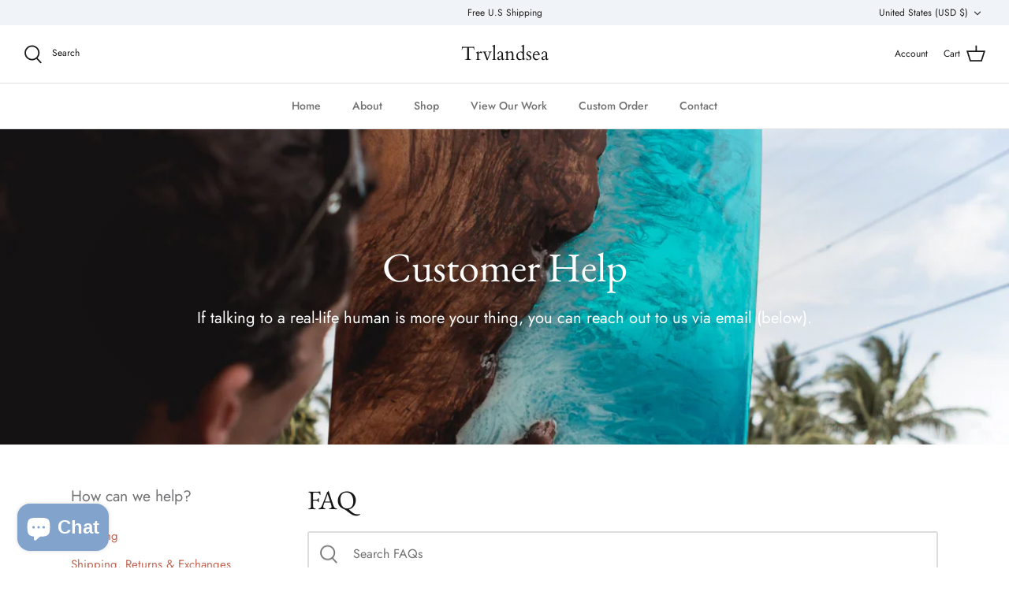

--- FILE ---
content_type: text/html; charset=utf-8
request_url: https://www.trvlandsea.com/pages/shipping
body_size: 25391
content:
<!DOCTYPE html>
<html lang="en">
<head>
  <!-- Symmetry 5.2.0 -->

  <link rel="preload" href="//www.trvlandsea.com/cdn/shop/t/15/assets/styles.css?v=44304377720682658221759332816" as="style">
  <meta charset="utf-8" />
<meta name="viewport" content="width=device-width,initial-scale=1.0" />
<meta http-equiv="X-UA-Compatible" content="IE=edge">

<link rel="preconnect" href="https://cdn.shopify.com" crossorigin>
<link rel="preconnect" href="https://fonts.shopify.com" crossorigin>
<link rel="preconnect" href="https://monorail-edge.shopifysvc.com"><link rel="preload" as="font" href="//www.trvlandsea.com/cdn/fonts/jost/jost_n4.d47a1b6347ce4a4c9f437608011273009d91f2b7.woff2" type="font/woff2" crossorigin><link rel="preload" as="font" href="//www.trvlandsea.com/cdn/fonts/jost/jost_n7.921dc18c13fa0b0c94c5e2517ffe06139c3615a3.woff2" type="font/woff2" crossorigin><link rel="preload" as="font" href="//www.trvlandsea.com/cdn/fonts/jost/jost_i4.b690098389649750ada222b9763d55796c5283a5.woff2" type="font/woff2" crossorigin><link rel="preload" as="font" href="//www.trvlandsea.com/cdn/fonts/jost/jost_i7.d8201b854e41e19d7ed9b1a31fe4fe71deea6d3f.woff2" type="font/woff2" crossorigin><link rel="preload" as="font" href="//www.trvlandsea.com/cdn/fonts/jost/jost_n5.7c8497861ffd15f4e1284cd221f14658b0e95d61.woff2" type="font/woff2" crossorigin><link rel="preload" as="font" href="//www.trvlandsea.com/cdn/fonts/ebgaramond/ebgaramond_n4.f03b4ad40330b0ec2af5bb96f169ce0df8a12bc0.woff2" type="font/woff2" crossorigin><link rel="preload" as="font" href="//www.trvlandsea.com/cdn/fonts/cardo/cardo_n4.8d7bdd0369840597cbb62dc8a447619701d8d34a.woff2" type="font/woff2" crossorigin><link rel="preload" href="//www.trvlandsea.com/cdn/shop/t/15/assets/vendor.min.js?v=11589511144441591071647727830" as="script">
<link rel="preload" href="//www.trvlandsea.com/cdn/shop/t/15/assets/theme.js?v=74057171116833319041647727830" as="script"><link rel="canonical" href="https://www.trvlandsea.com/pages/shipping" />
  <meta name="theme-color" content="#212b36">

  <title>
    Shipping &ndash; Trvlandsea
  </title>

  <meta property="og:site_name" content="Trvlandsea">
<meta property="og:url" content="https://www.trvlandsea.com/pages/shipping">
<meta property="og:title" content="Shipping">
<meta property="og:type" content="website">
<meta property="og:description" content="Trvlandsea"><meta name="twitter:card" content="summary_large_image">
<meta name="twitter:title" content="Shipping">
<meta name="twitter:description" content="Trvlandsea">


  <link href="//www.trvlandsea.com/cdn/shop/t/15/assets/styles.css?v=44304377720682658221759332816" rel="stylesheet" type="text/css" media="all" />

  <script>
    window.theme = window.theme || {};
    theme.money_format_with_product_code_preference = "${{amount}}";
    theme.money_format_with_cart_code_preference = "${{amount}}";
    theme.money_format = "${{amount}}";
    theme.strings = {
      previous: "Previous",
      next: "Next",
      addressError: "Error looking up that address",
      addressNoResults: "No results for that address",
      addressQueryLimit: "You have exceeded the Google API usage limit. Consider upgrading to a \u003ca href=\"https:\/\/developers.google.com\/maps\/premium\/usage-limits\"\u003ePremium Plan\u003c\/a\u003e.",
      authError: "There was a problem authenticating your Google Maps API Key.",
      icon_labels_left: "Left",
      icon_labels_right: "Right",
      icon_labels_down: "Down",
      icon_labels_close: "Close",
      icon_labels_plus: "Plus",
      cart_terms_confirmation: "You must agree to the terms and conditions before continuing.",
      products_listing_from: "From",
      layout_live_search_see_all: "See all results",
      products_product_add_to_cart: "Add to Cart",
      products_variant_no_stock: "Sold out",
      products_variant_non_existent: "Unavailable",
      products_product_pick_a: "Pick a",
      products_product_unit_price_separator: " \/ ",
      general_navigation_menu_toggle_aria_label: "Toggle menu",
      general_accessibility_labels_close: "Close",
      products_added_notification_title: "Just added",
      products_added_notification_item: "Item",
      products_added_notification_unit_price: "Item price",
      products_added_notification_quantity: "Qty",
      products_added_notification_total_price: "Total price",
      products_added_notification_shipping_note: "Excl. shipping",
      products_added_notification_keep_shopping: "Keep Shopping",
      products_added_notification_cart: "Cart",
      products_product_adding_to_cart: "Adding",
      products_product_added_to_cart: "Added to cart",
      products_added_notification_subtotal: "Subtotal",
      products_labels_sold_out: "Sold Out",
      products_labels_sale: "Sale",
      products_labels_percent_reduction: "[[ amount ]]% off",
      products_labels_value_reduction_html: "[[ amount ]] off",
      products_product_preorder: "Pre-order",
      general_quick_search_pages: "Pages",
      general_quick_search_no_results: "Sorry, we couldn\u0026#39;t find any results",
      collections_general_see_all_subcollections: "See all..."
    };
    theme.routes = {
      search_url: '/search',
      cart_url: '/cart',
      cart_add_url: '/cart/add',
      cart_change_url: '/cart/change',
      predictive_search_url: '/search/suggest'
    };
    theme.settings = {
      cart_type: "drawer",
      quickbuy_style: "button",
      avoid_orphans: true
    };
    document.documentElement.classList.add('js');
  </script><script>window.performance && window.performance.mark && window.performance.mark('shopify.content_for_header.start');</script><meta name="google-site-verification" content="GzGQ6EQi09wV5nXckVayXkEGSGWjKxTOlKuYv4cirxI">
<meta name="facebook-domain-verification" content="26hbgxmkfq2pkz5fkujij1ecd4cuzj">
<meta id="shopify-digital-wallet" name="shopify-digital-wallet" content="/24692293706/digital_wallets/dialog">
<meta name="shopify-checkout-api-token" content="8a726a1582eb0dd69a8a493b6960e7d9">
<meta id="in-context-paypal-metadata" data-shop-id="24692293706" data-venmo-supported="false" data-environment="production" data-locale="en_US" data-paypal-v4="true" data-currency="USD">
<script async="async" src="/checkouts/internal/preloads.js?locale=en-US"></script>
<link rel="preconnect" href="https://shop.app" crossorigin="anonymous">
<script async="async" src="https://shop.app/checkouts/internal/preloads.js?locale=en-US&shop_id=24692293706" crossorigin="anonymous"></script>
<script id="apple-pay-shop-capabilities" type="application/json">{"shopId":24692293706,"countryCode":"US","currencyCode":"USD","merchantCapabilities":["supports3DS"],"merchantId":"gid:\/\/shopify\/Shop\/24692293706","merchantName":"Trvlandsea","requiredBillingContactFields":["postalAddress","email"],"requiredShippingContactFields":["postalAddress","email"],"shippingType":"shipping","supportedNetworks":["visa","masterCard","amex","discover","elo","jcb"],"total":{"type":"pending","label":"Trvlandsea","amount":"1.00"},"shopifyPaymentsEnabled":true,"supportsSubscriptions":true}</script>
<script id="shopify-features" type="application/json">{"accessToken":"8a726a1582eb0dd69a8a493b6960e7d9","betas":["rich-media-storefront-analytics"],"domain":"www.trvlandsea.com","predictiveSearch":true,"shopId":24692293706,"locale":"en"}</script>
<script>var Shopify = Shopify || {};
Shopify.shop = "trvlandsea.myshopify.com";
Shopify.locale = "en";
Shopify.currency = {"active":"USD","rate":"1.0"};
Shopify.country = "US";
Shopify.theme = {"name":"Symmetry","id":129233453242,"schema_name":"Symmetry","schema_version":"5.2.0","theme_store_id":568,"role":"main"};
Shopify.theme.handle = "null";
Shopify.theme.style = {"id":null,"handle":null};
Shopify.cdnHost = "www.trvlandsea.com/cdn";
Shopify.routes = Shopify.routes || {};
Shopify.routes.root = "/";</script>
<script type="module">!function(o){(o.Shopify=o.Shopify||{}).modules=!0}(window);</script>
<script>!function(o){function n(){var o=[];function n(){o.push(Array.prototype.slice.apply(arguments))}return n.q=o,n}var t=o.Shopify=o.Shopify||{};t.loadFeatures=n(),t.autoloadFeatures=n()}(window);</script>
<script>
  window.ShopifyPay = window.ShopifyPay || {};
  window.ShopifyPay.apiHost = "shop.app\/pay";
  window.ShopifyPay.redirectState = null;
</script>
<script id="shop-js-analytics" type="application/json">{"pageType":"page"}</script>
<script defer="defer" async type="module" src="//www.trvlandsea.com/cdn/shopifycloud/shop-js/modules/v2/client.init-shop-cart-sync_BT-GjEfc.en.esm.js"></script>
<script defer="defer" async type="module" src="//www.trvlandsea.com/cdn/shopifycloud/shop-js/modules/v2/chunk.common_D58fp_Oc.esm.js"></script>
<script defer="defer" async type="module" src="//www.trvlandsea.com/cdn/shopifycloud/shop-js/modules/v2/chunk.modal_xMitdFEc.esm.js"></script>
<script type="module">
  await import("//www.trvlandsea.com/cdn/shopifycloud/shop-js/modules/v2/client.init-shop-cart-sync_BT-GjEfc.en.esm.js");
await import("//www.trvlandsea.com/cdn/shopifycloud/shop-js/modules/v2/chunk.common_D58fp_Oc.esm.js");
await import("//www.trvlandsea.com/cdn/shopifycloud/shop-js/modules/v2/chunk.modal_xMitdFEc.esm.js");

  window.Shopify.SignInWithShop?.initShopCartSync?.({"fedCMEnabled":true,"windoidEnabled":true});

</script>
<script>
  window.Shopify = window.Shopify || {};
  if (!window.Shopify.featureAssets) window.Shopify.featureAssets = {};
  window.Shopify.featureAssets['shop-js'] = {"shop-cart-sync":["modules/v2/client.shop-cart-sync_DZOKe7Ll.en.esm.js","modules/v2/chunk.common_D58fp_Oc.esm.js","modules/v2/chunk.modal_xMitdFEc.esm.js"],"init-fed-cm":["modules/v2/client.init-fed-cm_B6oLuCjv.en.esm.js","modules/v2/chunk.common_D58fp_Oc.esm.js","modules/v2/chunk.modal_xMitdFEc.esm.js"],"shop-cash-offers":["modules/v2/client.shop-cash-offers_D2sdYoxE.en.esm.js","modules/v2/chunk.common_D58fp_Oc.esm.js","modules/v2/chunk.modal_xMitdFEc.esm.js"],"shop-login-button":["modules/v2/client.shop-login-button_QeVjl5Y3.en.esm.js","modules/v2/chunk.common_D58fp_Oc.esm.js","modules/v2/chunk.modal_xMitdFEc.esm.js"],"pay-button":["modules/v2/client.pay-button_DXTOsIq6.en.esm.js","modules/v2/chunk.common_D58fp_Oc.esm.js","modules/v2/chunk.modal_xMitdFEc.esm.js"],"shop-button":["modules/v2/client.shop-button_DQZHx9pm.en.esm.js","modules/v2/chunk.common_D58fp_Oc.esm.js","modules/v2/chunk.modal_xMitdFEc.esm.js"],"avatar":["modules/v2/client.avatar_BTnouDA3.en.esm.js"],"init-windoid":["modules/v2/client.init-windoid_CR1B-cfM.en.esm.js","modules/v2/chunk.common_D58fp_Oc.esm.js","modules/v2/chunk.modal_xMitdFEc.esm.js"],"init-shop-for-new-customer-accounts":["modules/v2/client.init-shop-for-new-customer-accounts_C_vY_xzh.en.esm.js","modules/v2/client.shop-login-button_QeVjl5Y3.en.esm.js","modules/v2/chunk.common_D58fp_Oc.esm.js","modules/v2/chunk.modal_xMitdFEc.esm.js"],"init-shop-email-lookup-coordinator":["modules/v2/client.init-shop-email-lookup-coordinator_BI7n9ZSv.en.esm.js","modules/v2/chunk.common_D58fp_Oc.esm.js","modules/v2/chunk.modal_xMitdFEc.esm.js"],"init-shop-cart-sync":["modules/v2/client.init-shop-cart-sync_BT-GjEfc.en.esm.js","modules/v2/chunk.common_D58fp_Oc.esm.js","modules/v2/chunk.modal_xMitdFEc.esm.js"],"shop-toast-manager":["modules/v2/client.shop-toast-manager_DiYdP3xc.en.esm.js","modules/v2/chunk.common_D58fp_Oc.esm.js","modules/v2/chunk.modal_xMitdFEc.esm.js"],"init-customer-accounts":["modules/v2/client.init-customer-accounts_D9ZNqS-Q.en.esm.js","modules/v2/client.shop-login-button_QeVjl5Y3.en.esm.js","modules/v2/chunk.common_D58fp_Oc.esm.js","modules/v2/chunk.modal_xMitdFEc.esm.js"],"init-customer-accounts-sign-up":["modules/v2/client.init-customer-accounts-sign-up_iGw4briv.en.esm.js","modules/v2/client.shop-login-button_QeVjl5Y3.en.esm.js","modules/v2/chunk.common_D58fp_Oc.esm.js","modules/v2/chunk.modal_xMitdFEc.esm.js"],"shop-follow-button":["modules/v2/client.shop-follow-button_CqMgW2wH.en.esm.js","modules/v2/chunk.common_D58fp_Oc.esm.js","modules/v2/chunk.modal_xMitdFEc.esm.js"],"checkout-modal":["modules/v2/client.checkout-modal_xHeaAweL.en.esm.js","modules/v2/chunk.common_D58fp_Oc.esm.js","modules/v2/chunk.modal_xMitdFEc.esm.js"],"shop-login":["modules/v2/client.shop-login_D91U-Q7h.en.esm.js","modules/v2/chunk.common_D58fp_Oc.esm.js","modules/v2/chunk.modal_xMitdFEc.esm.js"],"lead-capture":["modules/v2/client.lead-capture_BJmE1dJe.en.esm.js","modules/v2/chunk.common_D58fp_Oc.esm.js","modules/v2/chunk.modal_xMitdFEc.esm.js"],"payment-terms":["modules/v2/client.payment-terms_Ci9AEqFq.en.esm.js","modules/v2/chunk.common_D58fp_Oc.esm.js","modules/v2/chunk.modal_xMitdFEc.esm.js"]};
</script>
<script>(function() {
  var isLoaded = false;
  function asyncLoad() {
    if (isLoaded) return;
    isLoaded = true;
    var urls = ["https:\/\/sdk.qikify.com\/contactform\/async.js?shop=trvlandsea.myshopify.com"];
    for (var i = 0; i < urls.length; i++) {
      var s = document.createElement('script');
      s.type = 'text/javascript';
      s.async = true;
      s.src = urls[i];
      var x = document.getElementsByTagName('script')[0];
      x.parentNode.insertBefore(s, x);
    }
  };
  if(window.attachEvent) {
    window.attachEvent('onload', asyncLoad);
  } else {
    window.addEventListener('load', asyncLoad, false);
  }
})();</script>
<script id="__st">var __st={"a":24692293706,"offset":-36000,"reqid":"9ba76aec-f215-496d-8f29-e32fb42bff5c-1769290774","pageurl":"www.trvlandsea.com\/pages\/shipping","s":"pages-73389965498","u":"f9044a28bcc8","p":"page","rtyp":"page","rid":73389965498};</script>
<script>window.ShopifyPaypalV4VisibilityTracking = true;</script>
<script id="captcha-bootstrap">!function(){'use strict';const t='contact',e='account',n='new_comment',o=[[t,t],['blogs',n],['comments',n],[t,'customer']],c=[[e,'customer_login'],[e,'guest_login'],[e,'recover_customer_password'],[e,'create_customer']],r=t=>t.map((([t,e])=>`form[action*='/${t}']:not([data-nocaptcha='true']) input[name='form_type'][value='${e}']`)).join(','),a=t=>()=>t?[...document.querySelectorAll(t)].map((t=>t.form)):[];function s(){const t=[...o],e=r(t);return a(e)}const i='password',u='form_key',d=['recaptcha-v3-token','g-recaptcha-response','h-captcha-response',i],f=()=>{try{return window.sessionStorage}catch{return}},m='__shopify_v',_=t=>t.elements[u];function p(t,e,n=!1){try{const o=window.sessionStorage,c=JSON.parse(o.getItem(e)),{data:r}=function(t){const{data:e,action:n}=t;return t[m]||n?{data:e,action:n}:{data:t,action:n}}(c);for(const[e,n]of Object.entries(r))t.elements[e]&&(t.elements[e].value=n);n&&o.removeItem(e)}catch(o){console.error('form repopulation failed',{error:o})}}const l='form_type',E='cptcha';function T(t){t.dataset[E]=!0}const w=window,h=w.document,L='Shopify',v='ce_forms',y='captcha';let A=!1;((t,e)=>{const n=(g='f06e6c50-85a8-45c8-87d0-21a2b65856fe',I='https://cdn.shopify.com/shopifycloud/storefront-forms-hcaptcha/ce_storefront_forms_captcha_hcaptcha.v1.5.2.iife.js',D={infoText:'Protected by hCaptcha',privacyText:'Privacy',termsText:'Terms'},(t,e,n)=>{const o=w[L][v],c=o.bindForm;if(c)return c(t,g,e,D).then(n);var r;o.q.push([[t,g,e,D],n]),r=I,A||(h.body.append(Object.assign(h.createElement('script'),{id:'captcha-provider',async:!0,src:r})),A=!0)});var g,I,D;w[L]=w[L]||{},w[L][v]=w[L][v]||{},w[L][v].q=[],w[L][y]=w[L][y]||{},w[L][y].protect=function(t,e){n(t,void 0,e),T(t)},Object.freeze(w[L][y]),function(t,e,n,w,h,L){const[v,y,A,g]=function(t,e,n){const i=e?o:[],u=t?c:[],d=[...i,...u],f=r(d),m=r(i),_=r(d.filter((([t,e])=>n.includes(e))));return[a(f),a(m),a(_),s()]}(w,h,L),I=t=>{const e=t.target;return e instanceof HTMLFormElement?e:e&&e.form},D=t=>v().includes(t);t.addEventListener('submit',(t=>{const e=I(t);if(!e)return;const n=D(e)&&!e.dataset.hcaptchaBound&&!e.dataset.recaptchaBound,o=_(e),c=g().includes(e)&&(!o||!o.value);(n||c)&&t.preventDefault(),c&&!n&&(function(t){try{if(!f())return;!function(t){const e=f();if(!e)return;const n=_(t);if(!n)return;const o=n.value;o&&e.removeItem(o)}(t);const e=Array.from(Array(32),(()=>Math.random().toString(36)[2])).join('');!function(t,e){_(t)||t.append(Object.assign(document.createElement('input'),{type:'hidden',name:u})),t.elements[u].value=e}(t,e),function(t,e){const n=f();if(!n)return;const o=[...t.querySelectorAll(`input[type='${i}']`)].map((({name:t})=>t)),c=[...d,...o],r={};for(const[a,s]of new FormData(t).entries())c.includes(a)||(r[a]=s);n.setItem(e,JSON.stringify({[m]:1,action:t.action,data:r}))}(t,e)}catch(e){console.error('failed to persist form',e)}}(e),e.submit())}));const S=(t,e)=>{t&&!t.dataset[E]&&(n(t,e.some((e=>e===t))),T(t))};for(const o of['focusin','change'])t.addEventListener(o,(t=>{const e=I(t);D(e)&&S(e,y())}));const B=e.get('form_key'),M=e.get(l),P=B&&M;t.addEventListener('DOMContentLoaded',(()=>{const t=y();if(P)for(const e of t)e.elements[l].value===M&&p(e,B);[...new Set([...A(),...v().filter((t=>'true'===t.dataset.shopifyCaptcha))])].forEach((e=>S(e,t)))}))}(h,new URLSearchParams(w.location.search),n,t,e,['guest_login'])})(!0,!0)}();</script>
<script integrity="sha256-4kQ18oKyAcykRKYeNunJcIwy7WH5gtpwJnB7kiuLZ1E=" data-source-attribution="shopify.loadfeatures" defer="defer" src="//www.trvlandsea.com/cdn/shopifycloud/storefront/assets/storefront/load_feature-a0a9edcb.js" crossorigin="anonymous"></script>
<script crossorigin="anonymous" defer="defer" src="//www.trvlandsea.com/cdn/shopifycloud/storefront/assets/shopify_pay/storefront-65b4c6d7.js?v=20250812"></script>
<script data-source-attribution="shopify.dynamic_checkout.dynamic.init">var Shopify=Shopify||{};Shopify.PaymentButton=Shopify.PaymentButton||{isStorefrontPortableWallets:!0,init:function(){window.Shopify.PaymentButton.init=function(){};var t=document.createElement("script");t.src="https://www.trvlandsea.com/cdn/shopifycloud/portable-wallets/latest/portable-wallets.en.js",t.type="module",document.head.appendChild(t)}};
</script>
<script data-source-attribution="shopify.dynamic_checkout.buyer_consent">
  function portableWalletsHideBuyerConsent(e){var t=document.getElementById("shopify-buyer-consent"),n=document.getElementById("shopify-subscription-policy-button");t&&n&&(t.classList.add("hidden"),t.setAttribute("aria-hidden","true"),n.removeEventListener("click",e))}function portableWalletsShowBuyerConsent(e){var t=document.getElementById("shopify-buyer-consent"),n=document.getElementById("shopify-subscription-policy-button");t&&n&&(t.classList.remove("hidden"),t.removeAttribute("aria-hidden"),n.addEventListener("click",e))}window.Shopify?.PaymentButton&&(window.Shopify.PaymentButton.hideBuyerConsent=portableWalletsHideBuyerConsent,window.Shopify.PaymentButton.showBuyerConsent=portableWalletsShowBuyerConsent);
</script>
<script data-source-attribution="shopify.dynamic_checkout.cart.bootstrap">document.addEventListener("DOMContentLoaded",(function(){function t(){return document.querySelector("shopify-accelerated-checkout-cart, shopify-accelerated-checkout")}if(t())Shopify.PaymentButton.init();else{new MutationObserver((function(e,n){t()&&(Shopify.PaymentButton.init(),n.disconnect())})).observe(document.body,{childList:!0,subtree:!0})}}));
</script>
<link id="shopify-accelerated-checkout-styles" rel="stylesheet" media="screen" href="https://www.trvlandsea.com/cdn/shopifycloud/portable-wallets/latest/accelerated-checkout-backwards-compat.css" crossorigin="anonymous">
<style id="shopify-accelerated-checkout-cart">
        #shopify-buyer-consent {
  margin-top: 1em;
  display: inline-block;
  width: 100%;
}

#shopify-buyer-consent.hidden {
  display: none;
}

#shopify-subscription-policy-button {
  background: none;
  border: none;
  padding: 0;
  text-decoration: underline;
  font-size: inherit;
  cursor: pointer;
}

#shopify-subscription-policy-button::before {
  box-shadow: none;
}

      </style>

<script>window.performance && window.performance.mark && window.performance.mark('shopify.content_for_header.end');</script>
<script src="https://cdn.shopify.com/extensions/e8878072-2f6b-4e89-8082-94b04320908d/inbox-1254/assets/inbox-chat-loader.js" type="text/javascript" defer="defer"></script>
<link href="https://monorail-edge.shopifysvc.com" rel="dns-prefetch">
<script>(function(){if ("sendBeacon" in navigator && "performance" in window) {try {var session_token_from_headers = performance.getEntriesByType('navigation')[0].serverTiming.find(x => x.name == '_s').description;} catch {var session_token_from_headers = undefined;}var session_cookie_matches = document.cookie.match(/_shopify_s=([^;]*)/);var session_token_from_cookie = session_cookie_matches && session_cookie_matches.length === 2 ? session_cookie_matches[1] : "";var session_token = session_token_from_headers || session_token_from_cookie || "";function handle_abandonment_event(e) {var entries = performance.getEntries().filter(function(entry) {return /monorail-edge.shopifysvc.com/.test(entry.name);});if (!window.abandonment_tracked && entries.length === 0) {window.abandonment_tracked = true;var currentMs = Date.now();var navigation_start = performance.timing.navigationStart;var payload = {shop_id: 24692293706,url: window.location.href,navigation_start,duration: currentMs - navigation_start,session_token,page_type: "page"};window.navigator.sendBeacon("https://monorail-edge.shopifysvc.com/v1/produce", JSON.stringify({schema_id: "online_store_buyer_site_abandonment/1.1",payload: payload,metadata: {event_created_at_ms: currentMs,event_sent_at_ms: currentMs}}));}}window.addEventListener('pagehide', handle_abandonment_event);}}());</script>
<script id="web-pixels-manager-setup">(function e(e,d,r,n,o){if(void 0===o&&(o={}),!Boolean(null===(a=null===(i=window.Shopify)||void 0===i?void 0:i.analytics)||void 0===a?void 0:a.replayQueue)){var i,a;window.Shopify=window.Shopify||{};var t=window.Shopify;t.analytics=t.analytics||{};var s=t.analytics;s.replayQueue=[],s.publish=function(e,d,r){return s.replayQueue.push([e,d,r]),!0};try{self.performance.mark("wpm:start")}catch(e){}var l=function(){var e={modern:/Edge?\/(1{2}[4-9]|1[2-9]\d|[2-9]\d{2}|\d{4,})\.\d+(\.\d+|)|Firefox\/(1{2}[4-9]|1[2-9]\d|[2-9]\d{2}|\d{4,})\.\d+(\.\d+|)|Chrom(ium|e)\/(9{2}|\d{3,})\.\d+(\.\d+|)|(Maci|X1{2}).+ Version\/(15\.\d+|(1[6-9]|[2-9]\d|\d{3,})\.\d+)([,.]\d+|)( \(\w+\)|)( Mobile\/\w+|) Safari\/|Chrome.+OPR\/(9{2}|\d{3,})\.\d+\.\d+|(CPU[ +]OS|iPhone[ +]OS|CPU[ +]iPhone|CPU IPhone OS|CPU iPad OS)[ +]+(15[._]\d+|(1[6-9]|[2-9]\d|\d{3,})[._]\d+)([._]\d+|)|Android:?[ /-](13[3-9]|1[4-9]\d|[2-9]\d{2}|\d{4,})(\.\d+|)(\.\d+|)|Android.+Firefox\/(13[5-9]|1[4-9]\d|[2-9]\d{2}|\d{4,})\.\d+(\.\d+|)|Android.+Chrom(ium|e)\/(13[3-9]|1[4-9]\d|[2-9]\d{2}|\d{4,})\.\d+(\.\d+|)|SamsungBrowser\/([2-9]\d|\d{3,})\.\d+/,legacy:/Edge?\/(1[6-9]|[2-9]\d|\d{3,})\.\d+(\.\d+|)|Firefox\/(5[4-9]|[6-9]\d|\d{3,})\.\d+(\.\d+|)|Chrom(ium|e)\/(5[1-9]|[6-9]\d|\d{3,})\.\d+(\.\d+|)([\d.]+$|.*Safari\/(?![\d.]+ Edge\/[\d.]+$))|(Maci|X1{2}).+ Version\/(10\.\d+|(1[1-9]|[2-9]\d|\d{3,})\.\d+)([,.]\d+|)( \(\w+\)|)( Mobile\/\w+|) Safari\/|Chrome.+OPR\/(3[89]|[4-9]\d|\d{3,})\.\d+\.\d+|(CPU[ +]OS|iPhone[ +]OS|CPU[ +]iPhone|CPU IPhone OS|CPU iPad OS)[ +]+(10[._]\d+|(1[1-9]|[2-9]\d|\d{3,})[._]\d+)([._]\d+|)|Android:?[ /-](13[3-9]|1[4-9]\d|[2-9]\d{2}|\d{4,})(\.\d+|)(\.\d+|)|Mobile Safari.+OPR\/([89]\d|\d{3,})\.\d+\.\d+|Android.+Firefox\/(13[5-9]|1[4-9]\d|[2-9]\d{2}|\d{4,})\.\d+(\.\d+|)|Android.+Chrom(ium|e)\/(13[3-9]|1[4-9]\d|[2-9]\d{2}|\d{4,})\.\d+(\.\d+|)|Android.+(UC? ?Browser|UCWEB|U3)[ /]?(15\.([5-9]|\d{2,})|(1[6-9]|[2-9]\d|\d{3,})\.\d+)\.\d+|SamsungBrowser\/(5\.\d+|([6-9]|\d{2,})\.\d+)|Android.+MQ{2}Browser\/(14(\.(9|\d{2,})|)|(1[5-9]|[2-9]\d|\d{3,})(\.\d+|))(\.\d+|)|K[Aa][Ii]OS\/(3\.\d+|([4-9]|\d{2,})\.\d+)(\.\d+|)/},d=e.modern,r=e.legacy,n=navigator.userAgent;return n.match(d)?"modern":n.match(r)?"legacy":"unknown"}(),u="modern"===l?"modern":"legacy",c=(null!=n?n:{modern:"",legacy:""})[u],f=function(e){return[e.baseUrl,"/wpm","/b",e.hashVersion,"modern"===e.buildTarget?"m":"l",".js"].join("")}({baseUrl:d,hashVersion:r,buildTarget:u}),m=function(e){var d=e.version,r=e.bundleTarget,n=e.surface,o=e.pageUrl,i=e.monorailEndpoint;return{emit:function(e){var a=e.status,t=e.errorMsg,s=(new Date).getTime(),l=JSON.stringify({metadata:{event_sent_at_ms:s},events:[{schema_id:"web_pixels_manager_load/3.1",payload:{version:d,bundle_target:r,page_url:o,status:a,surface:n,error_msg:t},metadata:{event_created_at_ms:s}}]});if(!i)return console&&console.warn&&console.warn("[Web Pixels Manager] No Monorail endpoint provided, skipping logging."),!1;try{return self.navigator.sendBeacon.bind(self.navigator)(i,l)}catch(e){}var u=new XMLHttpRequest;try{return u.open("POST",i,!0),u.setRequestHeader("Content-Type","text/plain"),u.send(l),!0}catch(e){return console&&console.warn&&console.warn("[Web Pixels Manager] Got an unhandled error while logging to Monorail."),!1}}}}({version:r,bundleTarget:l,surface:e.surface,pageUrl:self.location.href,monorailEndpoint:e.monorailEndpoint});try{o.browserTarget=l,function(e){var d=e.src,r=e.async,n=void 0===r||r,o=e.onload,i=e.onerror,a=e.sri,t=e.scriptDataAttributes,s=void 0===t?{}:t,l=document.createElement("script"),u=document.querySelector("head"),c=document.querySelector("body");if(l.async=n,l.src=d,a&&(l.integrity=a,l.crossOrigin="anonymous"),s)for(var f in s)if(Object.prototype.hasOwnProperty.call(s,f))try{l.dataset[f]=s[f]}catch(e){}if(o&&l.addEventListener("load",o),i&&l.addEventListener("error",i),u)u.appendChild(l);else{if(!c)throw new Error("Did not find a head or body element to append the script");c.appendChild(l)}}({src:f,async:!0,onload:function(){if(!function(){var e,d;return Boolean(null===(d=null===(e=window.Shopify)||void 0===e?void 0:e.analytics)||void 0===d?void 0:d.initialized)}()){var d=window.webPixelsManager.init(e)||void 0;if(d){var r=window.Shopify.analytics;r.replayQueue.forEach((function(e){var r=e[0],n=e[1],o=e[2];d.publishCustomEvent(r,n,o)})),r.replayQueue=[],r.publish=d.publishCustomEvent,r.visitor=d.visitor,r.initialized=!0}}},onerror:function(){return m.emit({status:"failed",errorMsg:"".concat(f," has failed to load")})},sri:function(e){var d=/^sha384-[A-Za-z0-9+/=]+$/;return"string"==typeof e&&d.test(e)}(c)?c:"",scriptDataAttributes:o}),m.emit({status:"loading"})}catch(e){m.emit({status:"failed",errorMsg:(null==e?void 0:e.message)||"Unknown error"})}}})({shopId: 24692293706,storefrontBaseUrl: "https://www.trvlandsea.com",extensionsBaseUrl: "https://extensions.shopifycdn.com/cdn/shopifycloud/web-pixels-manager",monorailEndpoint: "https://monorail-edge.shopifysvc.com/unstable/produce_batch",surface: "storefront-renderer",enabledBetaFlags: ["2dca8a86"],webPixelsConfigList: [{"id":"607912122","configuration":"{\"config\":\"{\\\"pixel_id\\\":\\\"GT-MJW4Z5T\\\",\\\"target_country\\\":\\\"US\\\",\\\"gtag_events\\\":[{\\\"type\\\":\\\"purchase\\\",\\\"action_label\\\":\\\"MC-X9DRC12Q0V\\\"},{\\\"type\\\":\\\"page_view\\\",\\\"action_label\\\":\\\"MC-X9DRC12Q0V\\\"},{\\\"type\\\":\\\"view_item\\\",\\\"action_label\\\":\\\"MC-X9DRC12Q0V\\\"}],\\\"enable_monitoring_mode\\\":false}\"}","eventPayloadVersion":"v1","runtimeContext":"OPEN","scriptVersion":"b2a88bafab3e21179ed38636efcd8a93","type":"APP","apiClientId":1780363,"privacyPurposes":[],"dataSharingAdjustments":{"protectedCustomerApprovalScopes":["read_customer_address","read_customer_email","read_customer_name","read_customer_personal_data","read_customer_phone"]}},{"id":"262176954","configuration":"{\"pixel_id\":\"1015386018913172\",\"pixel_type\":\"facebook_pixel\",\"metaapp_system_user_token\":\"-\"}","eventPayloadVersion":"v1","runtimeContext":"OPEN","scriptVersion":"ca16bc87fe92b6042fbaa3acc2fbdaa6","type":"APP","apiClientId":2329312,"privacyPurposes":["ANALYTICS","MARKETING","SALE_OF_DATA"],"dataSharingAdjustments":{"protectedCustomerApprovalScopes":["read_customer_address","read_customer_email","read_customer_name","read_customer_personal_data","read_customer_phone"]}},{"id":"shopify-app-pixel","configuration":"{}","eventPayloadVersion":"v1","runtimeContext":"STRICT","scriptVersion":"0450","apiClientId":"shopify-pixel","type":"APP","privacyPurposes":["ANALYTICS","MARKETING"]},{"id":"shopify-custom-pixel","eventPayloadVersion":"v1","runtimeContext":"LAX","scriptVersion":"0450","apiClientId":"shopify-pixel","type":"CUSTOM","privacyPurposes":["ANALYTICS","MARKETING"]}],isMerchantRequest: false,initData: {"shop":{"name":"Trvlandsea","paymentSettings":{"currencyCode":"USD"},"myshopifyDomain":"trvlandsea.myshopify.com","countryCode":"US","storefrontUrl":"https:\/\/www.trvlandsea.com"},"customer":null,"cart":null,"checkout":null,"productVariants":[],"purchasingCompany":null},},"https://www.trvlandsea.com/cdn","fcfee988w5aeb613cpc8e4bc33m6693e112",{"modern":"","legacy":""},{"shopId":"24692293706","storefrontBaseUrl":"https:\/\/www.trvlandsea.com","extensionBaseUrl":"https:\/\/extensions.shopifycdn.com\/cdn\/shopifycloud\/web-pixels-manager","surface":"storefront-renderer","enabledBetaFlags":"[\"2dca8a86\"]","isMerchantRequest":"false","hashVersion":"fcfee988w5aeb613cpc8e4bc33m6693e112","publish":"custom","events":"[[\"page_viewed\",{}]]"});</script><script>
  window.ShopifyAnalytics = window.ShopifyAnalytics || {};
  window.ShopifyAnalytics.meta = window.ShopifyAnalytics.meta || {};
  window.ShopifyAnalytics.meta.currency = 'USD';
  var meta = {"page":{"pageType":"page","resourceType":"page","resourceId":73389965498,"requestId":"9ba76aec-f215-496d-8f29-e32fb42bff5c-1769290774"}};
  for (var attr in meta) {
    window.ShopifyAnalytics.meta[attr] = meta[attr];
  }
</script>
<script class="analytics">
  (function () {
    var customDocumentWrite = function(content) {
      var jquery = null;

      if (window.jQuery) {
        jquery = window.jQuery;
      } else if (window.Checkout && window.Checkout.$) {
        jquery = window.Checkout.$;
      }

      if (jquery) {
        jquery('body').append(content);
      }
    };

    var hasLoggedConversion = function(token) {
      if (token) {
        return document.cookie.indexOf('loggedConversion=' + token) !== -1;
      }
      return false;
    }

    var setCookieIfConversion = function(token) {
      if (token) {
        var twoMonthsFromNow = new Date(Date.now());
        twoMonthsFromNow.setMonth(twoMonthsFromNow.getMonth() + 2);

        document.cookie = 'loggedConversion=' + token + '; expires=' + twoMonthsFromNow;
      }
    }

    var trekkie = window.ShopifyAnalytics.lib = window.trekkie = window.trekkie || [];
    if (trekkie.integrations) {
      return;
    }
    trekkie.methods = [
      'identify',
      'page',
      'ready',
      'track',
      'trackForm',
      'trackLink'
    ];
    trekkie.factory = function(method) {
      return function() {
        var args = Array.prototype.slice.call(arguments);
        args.unshift(method);
        trekkie.push(args);
        return trekkie;
      };
    };
    for (var i = 0; i < trekkie.methods.length; i++) {
      var key = trekkie.methods[i];
      trekkie[key] = trekkie.factory(key);
    }
    trekkie.load = function(config) {
      trekkie.config = config || {};
      trekkie.config.initialDocumentCookie = document.cookie;
      var first = document.getElementsByTagName('script')[0];
      var script = document.createElement('script');
      script.type = 'text/javascript';
      script.onerror = function(e) {
        var scriptFallback = document.createElement('script');
        scriptFallback.type = 'text/javascript';
        scriptFallback.onerror = function(error) {
                var Monorail = {
      produce: function produce(monorailDomain, schemaId, payload) {
        var currentMs = new Date().getTime();
        var event = {
          schema_id: schemaId,
          payload: payload,
          metadata: {
            event_created_at_ms: currentMs,
            event_sent_at_ms: currentMs
          }
        };
        return Monorail.sendRequest("https://" + monorailDomain + "/v1/produce", JSON.stringify(event));
      },
      sendRequest: function sendRequest(endpointUrl, payload) {
        // Try the sendBeacon API
        if (window && window.navigator && typeof window.navigator.sendBeacon === 'function' && typeof window.Blob === 'function' && !Monorail.isIos12()) {
          var blobData = new window.Blob([payload], {
            type: 'text/plain'
          });

          if (window.navigator.sendBeacon(endpointUrl, blobData)) {
            return true;
          } // sendBeacon was not successful

        } // XHR beacon

        var xhr = new XMLHttpRequest();

        try {
          xhr.open('POST', endpointUrl);
          xhr.setRequestHeader('Content-Type', 'text/plain');
          xhr.send(payload);
        } catch (e) {
          console.log(e);
        }

        return false;
      },
      isIos12: function isIos12() {
        return window.navigator.userAgent.lastIndexOf('iPhone; CPU iPhone OS 12_') !== -1 || window.navigator.userAgent.lastIndexOf('iPad; CPU OS 12_') !== -1;
      }
    };
    Monorail.produce('monorail-edge.shopifysvc.com',
      'trekkie_storefront_load_errors/1.1',
      {shop_id: 24692293706,
      theme_id: 129233453242,
      app_name: "storefront",
      context_url: window.location.href,
      source_url: "//www.trvlandsea.com/cdn/s/trekkie.storefront.8d95595f799fbf7e1d32231b9a28fd43b70c67d3.min.js"});

        };
        scriptFallback.async = true;
        scriptFallback.src = '//www.trvlandsea.com/cdn/s/trekkie.storefront.8d95595f799fbf7e1d32231b9a28fd43b70c67d3.min.js';
        first.parentNode.insertBefore(scriptFallback, first);
      };
      script.async = true;
      script.src = '//www.trvlandsea.com/cdn/s/trekkie.storefront.8d95595f799fbf7e1d32231b9a28fd43b70c67d3.min.js';
      first.parentNode.insertBefore(script, first);
    };
    trekkie.load(
      {"Trekkie":{"appName":"storefront","development":false,"defaultAttributes":{"shopId":24692293706,"isMerchantRequest":null,"themeId":129233453242,"themeCityHash":"1634607451687278241","contentLanguage":"en","currency":"USD","eventMetadataId":"a1e30d88-09be-4ecd-80c6-5f81f9cd4529"},"isServerSideCookieWritingEnabled":true,"monorailRegion":"shop_domain","enabledBetaFlags":["65f19447"]},"Session Attribution":{},"S2S":{"facebookCapiEnabled":true,"source":"trekkie-storefront-renderer","apiClientId":580111}}
    );

    var loaded = false;
    trekkie.ready(function() {
      if (loaded) return;
      loaded = true;

      window.ShopifyAnalytics.lib = window.trekkie;

      var originalDocumentWrite = document.write;
      document.write = customDocumentWrite;
      try { window.ShopifyAnalytics.merchantGoogleAnalytics.call(this); } catch(error) {};
      document.write = originalDocumentWrite;

      window.ShopifyAnalytics.lib.page(null,{"pageType":"page","resourceType":"page","resourceId":73389965498,"requestId":"9ba76aec-f215-496d-8f29-e32fb42bff5c-1769290774","shopifyEmitted":true});

      var match = window.location.pathname.match(/checkouts\/(.+)\/(thank_you|post_purchase)/)
      var token = match? match[1]: undefined;
      if (!hasLoggedConversion(token)) {
        setCookieIfConversion(token);
        
      }
    });


        var eventsListenerScript = document.createElement('script');
        eventsListenerScript.async = true;
        eventsListenerScript.src = "//www.trvlandsea.com/cdn/shopifycloud/storefront/assets/shop_events_listener-3da45d37.js";
        document.getElementsByTagName('head')[0].appendChild(eventsListenerScript);

})();</script>
<script
  defer
  src="https://www.trvlandsea.com/cdn/shopifycloud/perf-kit/shopify-perf-kit-3.0.4.min.js"
  data-application="storefront-renderer"
  data-shop-id="24692293706"
  data-render-region="gcp-us-east1"
  data-page-type="page"
  data-theme-instance-id="129233453242"
  data-theme-name="Symmetry"
  data-theme-version="5.2.0"
  data-monorail-region="shop_domain"
  data-resource-timing-sampling-rate="10"
  data-shs="true"
  data-shs-beacon="true"
  data-shs-export-with-fetch="true"
  data-shs-logs-sample-rate="1"
  data-shs-beacon-endpoint="https://www.trvlandsea.com/api/collect"
></script>
</head>

<body class="template-page
 template-suffix-faq" data-cc-animate-timeout="0"><script>
      if ('IntersectionObserver' in window) {
        document.body.classList.add("cc-animate-enabled");
      }
    </script><a class="skip-link visually-hidden" href="#content">Skip to content</a>

  <div id="shopify-section-announcement-bar" class="shopify-section section-announcement-bar">

  <div id="section-id-announcement-bar" class="announcement-bar announcement-bar--with-announcement" data-section-type="announcement-bar" data-cc-animate>
    <style data-shopify>
      #section-id-announcement-bar {
        background: #f0f3f7;
        color: #212121;
      }
    </style>
<div class="container container--no-max">
      <div class="announcement-bar__left">
        
          


        
      </div>

      <div class="announcement-bar__middle">
        <div class="announcement-bar__inner">Free U.S Shipping</div>
      </div>

      <div class="announcement-bar__right">
        
        
          <div class="header-disclosures desktop-only">
            <form method="post" action="/localization" id="localization_form_annbar" accept-charset="UTF-8" class="selectors-form" enctype="multipart/form-data"><input type="hidden" name="form_type" value="localization" /><input type="hidden" name="utf8" value="✓" /><input type="hidden" name="_method" value="put" /><input type="hidden" name="return_to" value="/pages/shipping" /><div class="selectors-form__item">
      <h2 class="visually-hidden" id="country-heading-annbar">
        Currency
      </h2>

      <div class="disclosure" data-disclosure-country>
        <button type="button" class="disclosure__toggle" aria-expanded="false" aria-controls="country-list-annbar" aria-describedby="country-heading-annbar" data-disclosure-toggle>
          United States (USD&nbsp;$)
          <span class="disclosure__toggle-arrow" role="presentation"><svg xmlns="http://www.w3.org/2000/svg" width="24" height="24" viewBox="0 0 24 24" fill="none" stroke="currentColor" stroke-width="2" stroke-linecap="round" stroke-linejoin="round" class="feather feather-chevron-down"><title>Down</title><polyline points="6 9 12 15 18 9"></polyline></svg></span>
        </button>
        <ul id="country-list-annbar" class="disclosure-list" data-disclosure-list>
          
            <li class="disclosure-list__item">
              <a class="disclosure-list__option" href="#" data-value="AF" data-disclosure-option>
                Afghanistan (USD&nbsp;$)
              </a>
            </li>
            <li class="disclosure-list__item">
              <a class="disclosure-list__option" href="#" data-value="AX" data-disclosure-option>
                Åland Islands (USD&nbsp;$)
              </a>
            </li>
            <li class="disclosure-list__item">
              <a class="disclosure-list__option" href="#" data-value="AL" data-disclosure-option>
                Albania (USD&nbsp;$)
              </a>
            </li>
            <li class="disclosure-list__item">
              <a class="disclosure-list__option" href="#" data-value="DZ" data-disclosure-option>
                Algeria (USD&nbsp;$)
              </a>
            </li>
            <li class="disclosure-list__item">
              <a class="disclosure-list__option" href="#" data-value="AD" data-disclosure-option>
                Andorra (USD&nbsp;$)
              </a>
            </li>
            <li class="disclosure-list__item">
              <a class="disclosure-list__option" href="#" data-value="AO" data-disclosure-option>
                Angola (USD&nbsp;$)
              </a>
            </li>
            <li class="disclosure-list__item">
              <a class="disclosure-list__option" href="#" data-value="AI" data-disclosure-option>
                Anguilla (USD&nbsp;$)
              </a>
            </li>
            <li class="disclosure-list__item">
              <a class="disclosure-list__option" href="#" data-value="AG" data-disclosure-option>
                Antigua &amp; Barbuda (USD&nbsp;$)
              </a>
            </li>
            <li class="disclosure-list__item">
              <a class="disclosure-list__option" href="#" data-value="AR" data-disclosure-option>
                Argentina (USD&nbsp;$)
              </a>
            </li>
            <li class="disclosure-list__item">
              <a class="disclosure-list__option" href="#" data-value="AM" data-disclosure-option>
                Armenia (USD&nbsp;$)
              </a>
            </li>
            <li class="disclosure-list__item">
              <a class="disclosure-list__option" href="#" data-value="AW" data-disclosure-option>
                Aruba (USD&nbsp;$)
              </a>
            </li>
            <li class="disclosure-list__item">
              <a class="disclosure-list__option" href="#" data-value="AC" data-disclosure-option>
                Ascension Island (USD&nbsp;$)
              </a>
            </li>
            <li class="disclosure-list__item">
              <a class="disclosure-list__option" href="#" data-value="AU" data-disclosure-option>
                Australia (USD&nbsp;$)
              </a>
            </li>
            <li class="disclosure-list__item">
              <a class="disclosure-list__option" href="#" data-value="AT" data-disclosure-option>
                Austria (USD&nbsp;$)
              </a>
            </li>
            <li class="disclosure-list__item">
              <a class="disclosure-list__option" href="#" data-value="AZ" data-disclosure-option>
                Azerbaijan (USD&nbsp;$)
              </a>
            </li>
            <li class="disclosure-list__item">
              <a class="disclosure-list__option" href="#" data-value="BS" data-disclosure-option>
                Bahamas (USD&nbsp;$)
              </a>
            </li>
            <li class="disclosure-list__item">
              <a class="disclosure-list__option" href="#" data-value="BH" data-disclosure-option>
                Bahrain (USD&nbsp;$)
              </a>
            </li>
            <li class="disclosure-list__item">
              <a class="disclosure-list__option" href="#" data-value="BD" data-disclosure-option>
                Bangladesh (USD&nbsp;$)
              </a>
            </li>
            <li class="disclosure-list__item">
              <a class="disclosure-list__option" href="#" data-value="BB" data-disclosure-option>
                Barbados (USD&nbsp;$)
              </a>
            </li>
            <li class="disclosure-list__item">
              <a class="disclosure-list__option" href="#" data-value="BY" data-disclosure-option>
                Belarus (USD&nbsp;$)
              </a>
            </li>
            <li class="disclosure-list__item">
              <a class="disclosure-list__option" href="#" data-value="BE" data-disclosure-option>
                Belgium (USD&nbsp;$)
              </a>
            </li>
            <li class="disclosure-list__item">
              <a class="disclosure-list__option" href="#" data-value="BZ" data-disclosure-option>
                Belize (USD&nbsp;$)
              </a>
            </li>
            <li class="disclosure-list__item">
              <a class="disclosure-list__option" href="#" data-value="BJ" data-disclosure-option>
                Benin (USD&nbsp;$)
              </a>
            </li>
            <li class="disclosure-list__item">
              <a class="disclosure-list__option" href="#" data-value="BM" data-disclosure-option>
                Bermuda (USD&nbsp;$)
              </a>
            </li>
            <li class="disclosure-list__item">
              <a class="disclosure-list__option" href="#" data-value="BT" data-disclosure-option>
                Bhutan (USD&nbsp;$)
              </a>
            </li>
            <li class="disclosure-list__item">
              <a class="disclosure-list__option" href="#" data-value="BO" data-disclosure-option>
                Bolivia (USD&nbsp;$)
              </a>
            </li>
            <li class="disclosure-list__item">
              <a class="disclosure-list__option" href="#" data-value="BA" data-disclosure-option>
                Bosnia &amp; Herzegovina (USD&nbsp;$)
              </a>
            </li>
            <li class="disclosure-list__item">
              <a class="disclosure-list__option" href="#" data-value="BW" data-disclosure-option>
                Botswana (USD&nbsp;$)
              </a>
            </li>
            <li class="disclosure-list__item">
              <a class="disclosure-list__option" href="#" data-value="BR" data-disclosure-option>
                Brazil (USD&nbsp;$)
              </a>
            </li>
            <li class="disclosure-list__item">
              <a class="disclosure-list__option" href="#" data-value="IO" data-disclosure-option>
                British Indian Ocean Territory (USD&nbsp;$)
              </a>
            </li>
            <li class="disclosure-list__item">
              <a class="disclosure-list__option" href="#" data-value="VG" data-disclosure-option>
                British Virgin Islands (USD&nbsp;$)
              </a>
            </li>
            <li class="disclosure-list__item">
              <a class="disclosure-list__option" href="#" data-value="BN" data-disclosure-option>
                Brunei (USD&nbsp;$)
              </a>
            </li>
            <li class="disclosure-list__item">
              <a class="disclosure-list__option" href="#" data-value="BG" data-disclosure-option>
                Bulgaria (USD&nbsp;$)
              </a>
            </li>
            <li class="disclosure-list__item">
              <a class="disclosure-list__option" href="#" data-value="BF" data-disclosure-option>
                Burkina Faso (USD&nbsp;$)
              </a>
            </li>
            <li class="disclosure-list__item">
              <a class="disclosure-list__option" href="#" data-value="BI" data-disclosure-option>
                Burundi (USD&nbsp;$)
              </a>
            </li>
            <li class="disclosure-list__item">
              <a class="disclosure-list__option" href="#" data-value="KH" data-disclosure-option>
                Cambodia (USD&nbsp;$)
              </a>
            </li>
            <li class="disclosure-list__item">
              <a class="disclosure-list__option" href="#" data-value="CM" data-disclosure-option>
                Cameroon (USD&nbsp;$)
              </a>
            </li>
            <li class="disclosure-list__item">
              <a class="disclosure-list__option" href="#" data-value="CA" data-disclosure-option>
                Canada (USD&nbsp;$)
              </a>
            </li>
            <li class="disclosure-list__item">
              <a class="disclosure-list__option" href="#" data-value="CV" data-disclosure-option>
                Cape Verde (USD&nbsp;$)
              </a>
            </li>
            <li class="disclosure-list__item">
              <a class="disclosure-list__option" href="#" data-value="BQ" data-disclosure-option>
                Caribbean Netherlands (USD&nbsp;$)
              </a>
            </li>
            <li class="disclosure-list__item">
              <a class="disclosure-list__option" href="#" data-value="KY" data-disclosure-option>
                Cayman Islands (USD&nbsp;$)
              </a>
            </li>
            <li class="disclosure-list__item">
              <a class="disclosure-list__option" href="#" data-value="CF" data-disclosure-option>
                Central African Republic (USD&nbsp;$)
              </a>
            </li>
            <li class="disclosure-list__item">
              <a class="disclosure-list__option" href="#" data-value="TD" data-disclosure-option>
                Chad (USD&nbsp;$)
              </a>
            </li>
            <li class="disclosure-list__item">
              <a class="disclosure-list__option" href="#" data-value="CL" data-disclosure-option>
                Chile (USD&nbsp;$)
              </a>
            </li>
            <li class="disclosure-list__item">
              <a class="disclosure-list__option" href="#" data-value="CN" data-disclosure-option>
                China (USD&nbsp;$)
              </a>
            </li>
            <li class="disclosure-list__item">
              <a class="disclosure-list__option" href="#" data-value="CX" data-disclosure-option>
                Christmas Island (USD&nbsp;$)
              </a>
            </li>
            <li class="disclosure-list__item">
              <a class="disclosure-list__option" href="#" data-value="CC" data-disclosure-option>
                Cocos (Keeling) Islands (USD&nbsp;$)
              </a>
            </li>
            <li class="disclosure-list__item">
              <a class="disclosure-list__option" href="#" data-value="CO" data-disclosure-option>
                Colombia (USD&nbsp;$)
              </a>
            </li>
            <li class="disclosure-list__item">
              <a class="disclosure-list__option" href="#" data-value="KM" data-disclosure-option>
                Comoros (USD&nbsp;$)
              </a>
            </li>
            <li class="disclosure-list__item">
              <a class="disclosure-list__option" href="#" data-value="CG" data-disclosure-option>
                Congo - Brazzaville (USD&nbsp;$)
              </a>
            </li>
            <li class="disclosure-list__item">
              <a class="disclosure-list__option" href="#" data-value="CD" data-disclosure-option>
                Congo - Kinshasa (USD&nbsp;$)
              </a>
            </li>
            <li class="disclosure-list__item">
              <a class="disclosure-list__option" href="#" data-value="CK" data-disclosure-option>
                Cook Islands (USD&nbsp;$)
              </a>
            </li>
            <li class="disclosure-list__item">
              <a class="disclosure-list__option" href="#" data-value="CR" data-disclosure-option>
                Costa Rica (USD&nbsp;$)
              </a>
            </li>
            <li class="disclosure-list__item">
              <a class="disclosure-list__option" href="#" data-value="CI" data-disclosure-option>
                Côte d’Ivoire (USD&nbsp;$)
              </a>
            </li>
            <li class="disclosure-list__item">
              <a class="disclosure-list__option" href="#" data-value="HR" data-disclosure-option>
                Croatia (USD&nbsp;$)
              </a>
            </li>
            <li class="disclosure-list__item">
              <a class="disclosure-list__option" href="#" data-value="CW" data-disclosure-option>
                Curaçao (USD&nbsp;$)
              </a>
            </li>
            <li class="disclosure-list__item">
              <a class="disclosure-list__option" href="#" data-value="CY" data-disclosure-option>
                Cyprus (USD&nbsp;$)
              </a>
            </li>
            <li class="disclosure-list__item">
              <a class="disclosure-list__option" href="#" data-value="CZ" data-disclosure-option>
                Czechia (USD&nbsp;$)
              </a>
            </li>
            <li class="disclosure-list__item">
              <a class="disclosure-list__option" href="#" data-value="DK" data-disclosure-option>
                Denmark (USD&nbsp;$)
              </a>
            </li>
            <li class="disclosure-list__item">
              <a class="disclosure-list__option" href="#" data-value="DJ" data-disclosure-option>
                Djibouti (USD&nbsp;$)
              </a>
            </li>
            <li class="disclosure-list__item">
              <a class="disclosure-list__option" href="#" data-value="DM" data-disclosure-option>
                Dominica (USD&nbsp;$)
              </a>
            </li>
            <li class="disclosure-list__item">
              <a class="disclosure-list__option" href="#" data-value="DO" data-disclosure-option>
                Dominican Republic (USD&nbsp;$)
              </a>
            </li>
            <li class="disclosure-list__item">
              <a class="disclosure-list__option" href="#" data-value="EC" data-disclosure-option>
                Ecuador (USD&nbsp;$)
              </a>
            </li>
            <li class="disclosure-list__item">
              <a class="disclosure-list__option" href="#" data-value="EG" data-disclosure-option>
                Egypt (USD&nbsp;$)
              </a>
            </li>
            <li class="disclosure-list__item">
              <a class="disclosure-list__option" href="#" data-value="SV" data-disclosure-option>
                El Salvador (USD&nbsp;$)
              </a>
            </li>
            <li class="disclosure-list__item">
              <a class="disclosure-list__option" href="#" data-value="GQ" data-disclosure-option>
                Equatorial Guinea (USD&nbsp;$)
              </a>
            </li>
            <li class="disclosure-list__item">
              <a class="disclosure-list__option" href="#" data-value="ER" data-disclosure-option>
                Eritrea (USD&nbsp;$)
              </a>
            </li>
            <li class="disclosure-list__item">
              <a class="disclosure-list__option" href="#" data-value="EE" data-disclosure-option>
                Estonia (USD&nbsp;$)
              </a>
            </li>
            <li class="disclosure-list__item">
              <a class="disclosure-list__option" href="#" data-value="SZ" data-disclosure-option>
                Eswatini (USD&nbsp;$)
              </a>
            </li>
            <li class="disclosure-list__item">
              <a class="disclosure-list__option" href="#" data-value="ET" data-disclosure-option>
                Ethiopia (USD&nbsp;$)
              </a>
            </li>
            <li class="disclosure-list__item">
              <a class="disclosure-list__option" href="#" data-value="FK" data-disclosure-option>
                Falkland Islands (USD&nbsp;$)
              </a>
            </li>
            <li class="disclosure-list__item">
              <a class="disclosure-list__option" href="#" data-value="FO" data-disclosure-option>
                Faroe Islands (USD&nbsp;$)
              </a>
            </li>
            <li class="disclosure-list__item">
              <a class="disclosure-list__option" href="#" data-value="FJ" data-disclosure-option>
                Fiji (USD&nbsp;$)
              </a>
            </li>
            <li class="disclosure-list__item">
              <a class="disclosure-list__option" href="#" data-value="FI" data-disclosure-option>
                Finland (USD&nbsp;$)
              </a>
            </li>
            <li class="disclosure-list__item">
              <a class="disclosure-list__option" href="#" data-value="FR" data-disclosure-option>
                France (USD&nbsp;$)
              </a>
            </li>
            <li class="disclosure-list__item">
              <a class="disclosure-list__option" href="#" data-value="GF" data-disclosure-option>
                French Guiana (USD&nbsp;$)
              </a>
            </li>
            <li class="disclosure-list__item">
              <a class="disclosure-list__option" href="#" data-value="PF" data-disclosure-option>
                French Polynesia (USD&nbsp;$)
              </a>
            </li>
            <li class="disclosure-list__item">
              <a class="disclosure-list__option" href="#" data-value="TF" data-disclosure-option>
                French Southern Territories (USD&nbsp;$)
              </a>
            </li>
            <li class="disclosure-list__item">
              <a class="disclosure-list__option" href="#" data-value="GA" data-disclosure-option>
                Gabon (USD&nbsp;$)
              </a>
            </li>
            <li class="disclosure-list__item">
              <a class="disclosure-list__option" href="#" data-value="GM" data-disclosure-option>
                Gambia (USD&nbsp;$)
              </a>
            </li>
            <li class="disclosure-list__item">
              <a class="disclosure-list__option" href="#" data-value="GE" data-disclosure-option>
                Georgia (USD&nbsp;$)
              </a>
            </li>
            <li class="disclosure-list__item">
              <a class="disclosure-list__option" href="#" data-value="DE" data-disclosure-option>
                Germany (USD&nbsp;$)
              </a>
            </li>
            <li class="disclosure-list__item">
              <a class="disclosure-list__option" href="#" data-value="GH" data-disclosure-option>
                Ghana (USD&nbsp;$)
              </a>
            </li>
            <li class="disclosure-list__item">
              <a class="disclosure-list__option" href="#" data-value="GI" data-disclosure-option>
                Gibraltar (USD&nbsp;$)
              </a>
            </li>
            <li class="disclosure-list__item">
              <a class="disclosure-list__option" href="#" data-value="GR" data-disclosure-option>
                Greece (USD&nbsp;$)
              </a>
            </li>
            <li class="disclosure-list__item">
              <a class="disclosure-list__option" href="#" data-value="GL" data-disclosure-option>
                Greenland (USD&nbsp;$)
              </a>
            </li>
            <li class="disclosure-list__item">
              <a class="disclosure-list__option" href="#" data-value="GD" data-disclosure-option>
                Grenada (USD&nbsp;$)
              </a>
            </li>
            <li class="disclosure-list__item">
              <a class="disclosure-list__option" href="#" data-value="GP" data-disclosure-option>
                Guadeloupe (USD&nbsp;$)
              </a>
            </li>
            <li class="disclosure-list__item">
              <a class="disclosure-list__option" href="#" data-value="GT" data-disclosure-option>
                Guatemala (USD&nbsp;$)
              </a>
            </li>
            <li class="disclosure-list__item">
              <a class="disclosure-list__option" href="#" data-value="GG" data-disclosure-option>
                Guernsey (USD&nbsp;$)
              </a>
            </li>
            <li class="disclosure-list__item">
              <a class="disclosure-list__option" href="#" data-value="GN" data-disclosure-option>
                Guinea (USD&nbsp;$)
              </a>
            </li>
            <li class="disclosure-list__item">
              <a class="disclosure-list__option" href="#" data-value="GW" data-disclosure-option>
                Guinea-Bissau (USD&nbsp;$)
              </a>
            </li>
            <li class="disclosure-list__item">
              <a class="disclosure-list__option" href="#" data-value="GY" data-disclosure-option>
                Guyana (USD&nbsp;$)
              </a>
            </li>
            <li class="disclosure-list__item">
              <a class="disclosure-list__option" href="#" data-value="HT" data-disclosure-option>
                Haiti (USD&nbsp;$)
              </a>
            </li>
            <li class="disclosure-list__item">
              <a class="disclosure-list__option" href="#" data-value="HN" data-disclosure-option>
                Honduras (USD&nbsp;$)
              </a>
            </li>
            <li class="disclosure-list__item">
              <a class="disclosure-list__option" href="#" data-value="HK" data-disclosure-option>
                Hong Kong SAR (USD&nbsp;$)
              </a>
            </li>
            <li class="disclosure-list__item">
              <a class="disclosure-list__option" href="#" data-value="HU" data-disclosure-option>
                Hungary (USD&nbsp;$)
              </a>
            </li>
            <li class="disclosure-list__item">
              <a class="disclosure-list__option" href="#" data-value="IS" data-disclosure-option>
                Iceland (USD&nbsp;$)
              </a>
            </li>
            <li class="disclosure-list__item">
              <a class="disclosure-list__option" href="#" data-value="IN" data-disclosure-option>
                India (USD&nbsp;$)
              </a>
            </li>
            <li class="disclosure-list__item">
              <a class="disclosure-list__option" href="#" data-value="ID" data-disclosure-option>
                Indonesia (USD&nbsp;$)
              </a>
            </li>
            <li class="disclosure-list__item">
              <a class="disclosure-list__option" href="#" data-value="IQ" data-disclosure-option>
                Iraq (USD&nbsp;$)
              </a>
            </li>
            <li class="disclosure-list__item">
              <a class="disclosure-list__option" href="#" data-value="IE" data-disclosure-option>
                Ireland (USD&nbsp;$)
              </a>
            </li>
            <li class="disclosure-list__item">
              <a class="disclosure-list__option" href="#" data-value="IM" data-disclosure-option>
                Isle of Man (USD&nbsp;$)
              </a>
            </li>
            <li class="disclosure-list__item">
              <a class="disclosure-list__option" href="#" data-value="IL" data-disclosure-option>
                Israel (USD&nbsp;$)
              </a>
            </li>
            <li class="disclosure-list__item">
              <a class="disclosure-list__option" href="#" data-value="IT" data-disclosure-option>
                Italy (USD&nbsp;$)
              </a>
            </li>
            <li class="disclosure-list__item">
              <a class="disclosure-list__option" href="#" data-value="JM" data-disclosure-option>
                Jamaica (USD&nbsp;$)
              </a>
            </li>
            <li class="disclosure-list__item">
              <a class="disclosure-list__option" href="#" data-value="JP" data-disclosure-option>
                Japan (USD&nbsp;$)
              </a>
            </li>
            <li class="disclosure-list__item">
              <a class="disclosure-list__option" href="#" data-value="JE" data-disclosure-option>
                Jersey (USD&nbsp;$)
              </a>
            </li>
            <li class="disclosure-list__item">
              <a class="disclosure-list__option" href="#" data-value="JO" data-disclosure-option>
                Jordan (USD&nbsp;$)
              </a>
            </li>
            <li class="disclosure-list__item">
              <a class="disclosure-list__option" href="#" data-value="KZ" data-disclosure-option>
                Kazakhstan (USD&nbsp;$)
              </a>
            </li>
            <li class="disclosure-list__item">
              <a class="disclosure-list__option" href="#" data-value="KE" data-disclosure-option>
                Kenya (USD&nbsp;$)
              </a>
            </li>
            <li class="disclosure-list__item">
              <a class="disclosure-list__option" href="#" data-value="KI" data-disclosure-option>
                Kiribati (USD&nbsp;$)
              </a>
            </li>
            <li class="disclosure-list__item">
              <a class="disclosure-list__option" href="#" data-value="XK" data-disclosure-option>
                Kosovo (USD&nbsp;$)
              </a>
            </li>
            <li class="disclosure-list__item">
              <a class="disclosure-list__option" href="#" data-value="KW" data-disclosure-option>
                Kuwait (USD&nbsp;$)
              </a>
            </li>
            <li class="disclosure-list__item">
              <a class="disclosure-list__option" href="#" data-value="KG" data-disclosure-option>
                Kyrgyzstan (USD&nbsp;$)
              </a>
            </li>
            <li class="disclosure-list__item">
              <a class="disclosure-list__option" href="#" data-value="LA" data-disclosure-option>
                Laos (USD&nbsp;$)
              </a>
            </li>
            <li class="disclosure-list__item">
              <a class="disclosure-list__option" href="#" data-value="LV" data-disclosure-option>
                Latvia (USD&nbsp;$)
              </a>
            </li>
            <li class="disclosure-list__item">
              <a class="disclosure-list__option" href="#" data-value="LB" data-disclosure-option>
                Lebanon (USD&nbsp;$)
              </a>
            </li>
            <li class="disclosure-list__item">
              <a class="disclosure-list__option" href="#" data-value="LS" data-disclosure-option>
                Lesotho (USD&nbsp;$)
              </a>
            </li>
            <li class="disclosure-list__item">
              <a class="disclosure-list__option" href="#" data-value="LR" data-disclosure-option>
                Liberia (USD&nbsp;$)
              </a>
            </li>
            <li class="disclosure-list__item">
              <a class="disclosure-list__option" href="#" data-value="LY" data-disclosure-option>
                Libya (USD&nbsp;$)
              </a>
            </li>
            <li class="disclosure-list__item">
              <a class="disclosure-list__option" href="#" data-value="LI" data-disclosure-option>
                Liechtenstein (USD&nbsp;$)
              </a>
            </li>
            <li class="disclosure-list__item">
              <a class="disclosure-list__option" href="#" data-value="LT" data-disclosure-option>
                Lithuania (USD&nbsp;$)
              </a>
            </li>
            <li class="disclosure-list__item">
              <a class="disclosure-list__option" href="#" data-value="LU" data-disclosure-option>
                Luxembourg (USD&nbsp;$)
              </a>
            </li>
            <li class="disclosure-list__item">
              <a class="disclosure-list__option" href="#" data-value="MO" data-disclosure-option>
                Macao SAR (USD&nbsp;$)
              </a>
            </li>
            <li class="disclosure-list__item">
              <a class="disclosure-list__option" href="#" data-value="MG" data-disclosure-option>
                Madagascar (USD&nbsp;$)
              </a>
            </li>
            <li class="disclosure-list__item">
              <a class="disclosure-list__option" href="#" data-value="MW" data-disclosure-option>
                Malawi (USD&nbsp;$)
              </a>
            </li>
            <li class="disclosure-list__item">
              <a class="disclosure-list__option" href="#" data-value="MY" data-disclosure-option>
                Malaysia (USD&nbsp;$)
              </a>
            </li>
            <li class="disclosure-list__item">
              <a class="disclosure-list__option" href="#" data-value="MV" data-disclosure-option>
                Maldives (USD&nbsp;$)
              </a>
            </li>
            <li class="disclosure-list__item">
              <a class="disclosure-list__option" href="#" data-value="ML" data-disclosure-option>
                Mali (USD&nbsp;$)
              </a>
            </li>
            <li class="disclosure-list__item">
              <a class="disclosure-list__option" href="#" data-value="MT" data-disclosure-option>
                Malta (USD&nbsp;$)
              </a>
            </li>
            <li class="disclosure-list__item">
              <a class="disclosure-list__option" href="#" data-value="MQ" data-disclosure-option>
                Martinique (USD&nbsp;$)
              </a>
            </li>
            <li class="disclosure-list__item">
              <a class="disclosure-list__option" href="#" data-value="MR" data-disclosure-option>
                Mauritania (USD&nbsp;$)
              </a>
            </li>
            <li class="disclosure-list__item">
              <a class="disclosure-list__option" href="#" data-value="MU" data-disclosure-option>
                Mauritius (USD&nbsp;$)
              </a>
            </li>
            <li class="disclosure-list__item">
              <a class="disclosure-list__option" href="#" data-value="YT" data-disclosure-option>
                Mayotte (USD&nbsp;$)
              </a>
            </li>
            <li class="disclosure-list__item">
              <a class="disclosure-list__option" href="#" data-value="MX" data-disclosure-option>
                Mexico (USD&nbsp;$)
              </a>
            </li>
            <li class="disclosure-list__item">
              <a class="disclosure-list__option" href="#" data-value="MD" data-disclosure-option>
                Moldova (USD&nbsp;$)
              </a>
            </li>
            <li class="disclosure-list__item">
              <a class="disclosure-list__option" href="#" data-value="MC" data-disclosure-option>
                Monaco (USD&nbsp;$)
              </a>
            </li>
            <li class="disclosure-list__item">
              <a class="disclosure-list__option" href="#" data-value="MN" data-disclosure-option>
                Mongolia (USD&nbsp;$)
              </a>
            </li>
            <li class="disclosure-list__item">
              <a class="disclosure-list__option" href="#" data-value="ME" data-disclosure-option>
                Montenegro (USD&nbsp;$)
              </a>
            </li>
            <li class="disclosure-list__item">
              <a class="disclosure-list__option" href="#" data-value="MS" data-disclosure-option>
                Montserrat (USD&nbsp;$)
              </a>
            </li>
            <li class="disclosure-list__item">
              <a class="disclosure-list__option" href="#" data-value="MA" data-disclosure-option>
                Morocco (USD&nbsp;$)
              </a>
            </li>
            <li class="disclosure-list__item">
              <a class="disclosure-list__option" href="#" data-value="MZ" data-disclosure-option>
                Mozambique (USD&nbsp;$)
              </a>
            </li>
            <li class="disclosure-list__item">
              <a class="disclosure-list__option" href="#" data-value="MM" data-disclosure-option>
                Myanmar (Burma) (USD&nbsp;$)
              </a>
            </li>
            <li class="disclosure-list__item">
              <a class="disclosure-list__option" href="#" data-value="NA" data-disclosure-option>
                Namibia (USD&nbsp;$)
              </a>
            </li>
            <li class="disclosure-list__item">
              <a class="disclosure-list__option" href="#" data-value="NR" data-disclosure-option>
                Nauru (USD&nbsp;$)
              </a>
            </li>
            <li class="disclosure-list__item">
              <a class="disclosure-list__option" href="#" data-value="NP" data-disclosure-option>
                Nepal (USD&nbsp;$)
              </a>
            </li>
            <li class="disclosure-list__item">
              <a class="disclosure-list__option" href="#" data-value="NL" data-disclosure-option>
                Netherlands (USD&nbsp;$)
              </a>
            </li>
            <li class="disclosure-list__item">
              <a class="disclosure-list__option" href="#" data-value="NC" data-disclosure-option>
                New Caledonia (USD&nbsp;$)
              </a>
            </li>
            <li class="disclosure-list__item">
              <a class="disclosure-list__option" href="#" data-value="NZ" data-disclosure-option>
                New Zealand (USD&nbsp;$)
              </a>
            </li>
            <li class="disclosure-list__item">
              <a class="disclosure-list__option" href="#" data-value="NI" data-disclosure-option>
                Nicaragua (USD&nbsp;$)
              </a>
            </li>
            <li class="disclosure-list__item">
              <a class="disclosure-list__option" href="#" data-value="NE" data-disclosure-option>
                Niger (USD&nbsp;$)
              </a>
            </li>
            <li class="disclosure-list__item">
              <a class="disclosure-list__option" href="#" data-value="NG" data-disclosure-option>
                Nigeria (USD&nbsp;$)
              </a>
            </li>
            <li class="disclosure-list__item">
              <a class="disclosure-list__option" href="#" data-value="NU" data-disclosure-option>
                Niue (USD&nbsp;$)
              </a>
            </li>
            <li class="disclosure-list__item">
              <a class="disclosure-list__option" href="#" data-value="NF" data-disclosure-option>
                Norfolk Island (USD&nbsp;$)
              </a>
            </li>
            <li class="disclosure-list__item">
              <a class="disclosure-list__option" href="#" data-value="MK" data-disclosure-option>
                North Macedonia (USD&nbsp;$)
              </a>
            </li>
            <li class="disclosure-list__item">
              <a class="disclosure-list__option" href="#" data-value="NO" data-disclosure-option>
                Norway (USD&nbsp;$)
              </a>
            </li>
            <li class="disclosure-list__item">
              <a class="disclosure-list__option" href="#" data-value="OM" data-disclosure-option>
                Oman (USD&nbsp;$)
              </a>
            </li>
            <li class="disclosure-list__item">
              <a class="disclosure-list__option" href="#" data-value="PK" data-disclosure-option>
                Pakistan (USD&nbsp;$)
              </a>
            </li>
            <li class="disclosure-list__item">
              <a class="disclosure-list__option" href="#" data-value="PS" data-disclosure-option>
                Palestinian Territories (USD&nbsp;$)
              </a>
            </li>
            <li class="disclosure-list__item">
              <a class="disclosure-list__option" href="#" data-value="PA" data-disclosure-option>
                Panama (USD&nbsp;$)
              </a>
            </li>
            <li class="disclosure-list__item">
              <a class="disclosure-list__option" href="#" data-value="PG" data-disclosure-option>
                Papua New Guinea (USD&nbsp;$)
              </a>
            </li>
            <li class="disclosure-list__item">
              <a class="disclosure-list__option" href="#" data-value="PY" data-disclosure-option>
                Paraguay (USD&nbsp;$)
              </a>
            </li>
            <li class="disclosure-list__item">
              <a class="disclosure-list__option" href="#" data-value="PE" data-disclosure-option>
                Peru (USD&nbsp;$)
              </a>
            </li>
            <li class="disclosure-list__item">
              <a class="disclosure-list__option" href="#" data-value="PH" data-disclosure-option>
                Philippines (USD&nbsp;$)
              </a>
            </li>
            <li class="disclosure-list__item">
              <a class="disclosure-list__option" href="#" data-value="PN" data-disclosure-option>
                Pitcairn Islands (USD&nbsp;$)
              </a>
            </li>
            <li class="disclosure-list__item">
              <a class="disclosure-list__option" href="#" data-value="PL" data-disclosure-option>
                Poland (USD&nbsp;$)
              </a>
            </li>
            <li class="disclosure-list__item">
              <a class="disclosure-list__option" href="#" data-value="PT" data-disclosure-option>
                Portugal (USD&nbsp;$)
              </a>
            </li>
            <li class="disclosure-list__item">
              <a class="disclosure-list__option" href="#" data-value="QA" data-disclosure-option>
                Qatar (USD&nbsp;$)
              </a>
            </li>
            <li class="disclosure-list__item">
              <a class="disclosure-list__option" href="#" data-value="RE" data-disclosure-option>
                Réunion (USD&nbsp;$)
              </a>
            </li>
            <li class="disclosure-list__item">
              <a class="disclosure-list__option" href="#" data-value="RO" data-disclosure-option>
                Romania (USD&nbsp;$)
              </a>
            </li>
            <li class="disclosure-list__item">
              <a class="disclosure-list__option" href="#" data-value="RU" data-disclosure-option>
                Russia (USD&nbsp;$)
              </a>
            </li>
            <li class="disclosure-list__item">
              <a class="disclosure-list__option" href="#" data-value="RW" data-disclosure-option>
                Rwanda (USD&nbsp;$)
              </a>
            </li>
            <li class="disclosure-list__item">
              <a class="disclosure-list__option" href="#" data-value="WS" data-disclosure-option>
                Samoa (USD&nbsp;$)
              </a>
            </li>
            <li class="disclosure-list__item">
              <a class="disclosure-list__option" href="#" data-value="SM" data-disclosure-option>
                San Marino (USD&nbsp;$)
              </a>
            </li>
            <li class="disclosure-list__item">
              <a class="disclosure-list__option" href="#" data-value="ST" data-disclosure-option>
                São Tomé &amp; Príncipe (USD&nbsp;$)
              </a>
            </li>
            <li class="disclosure-list__item">
              <a class="disclosure-list__option" href="#" data-value="SA" data-disclosure-option>
                Saudi Arabia (USD&nbsp;$)
              </a>
            </li>
            <li class="disclosure-list__item">
              <a class="disclosure-list__option" href="#" data-value="SN" data-disclosure-option>
                Senegal (USD&nbsp;$)
              </a>
            </li>
            <li class="disclosure-list__item">
              <a class="disclosure-list__option" href="#" data-value="RS" data-disclosure-option>
                Serbia (USD&nbsp;$)
              </a>
            </li>
            <li class="disclosure-list__item">
              <a class="disclosure-list__option" href="#" data-value="SC" data-disclosure-option>
                Seychelles (USD&nbsp;$)
              </a>
            </li>
            <li class="disclosure-list__item">
              <a class="disclosure-list__option" href="#" data-value="SL" data-disclosure-option>
                Sierra Leone (USD&nbsp;$)
              </a>
            </li>
            <li class="disclosure-list__item">
              <a class="disclosure-list__option" href="#" data-value="SG" data-disclosure-option>
                Singapore (USD&nbsp;$)
              </a>
            </li>
            <li class="disclosure-list__item">
              <a class="disclosure-list__option" href="#" data-value="SX" data-disclosure-option>
                Sint Maarten (USD&nbsp;$)
              </a>
            </li>
            <li class="disclosure-list__item">
              <a class="disclosure-list__option" href="#" data-value="SK" data-disclosure-option>
                Slovakia (USD&nbsp;$)
              </a>
            </li>
            <li class="disclosure-list__item">
              <a class="disclosure-list__option" href="#" data-value="SI" data-disclosure-option>
                Slovenia (USD&nbsp;$)
              </a>
            </li>
            <li class="disclosure-list__item">
              <a class="disclosure-list__option" href="#" data-value="SB" data-disclosure-option>
                Solomon Islands (USD&nbsp;$)
              </a>
            </li>
            <li class="disclosure-list__item">
              <a class="disclosure-list__option" href="#" data-value="SO" data-disclosure-option>
                Somalia (USD&nbsp;$)
              </a>
            </li>
            <li class="disclosure-list__item">
              <a class="disclosure-list__option" href="#" data-value="ZA" data-disclosure-option>
                South Africa (USD&nbsp;$)
              </a>
            </li>
            <li class="disclosure-list__item">
              <a class="disclosure-list__option" href="#" data-value="GS" data-disclosure-option>
                South Georgia &amp; South Sandwich Islands (USD&nbsp;$)
              </a>
            </li>
            <li class="disclosure-list__item">
              <a class="disclosure-list__option" href="#" data-value="KR" data-disclosure-option>
                South Korea (USD&nbsp;$)
              </a>
            </li>
            <li class="disclosure-list__item">
              <a class="disclosure-list__option" href="#" data-value="SS" data-disclosure-option>
                South Sudan (USD&nbsp;$)
              </a>
            </li>
            <li class="disclosure-list__item">
              <a class="disclosure-list__option" href="#" data-value="ES" data-disclosure-option>
                Spain (USD&nbsp;$)
              </a>
            </li>
            <li class="disclosure-list__item">
              <a class="disclosure-list__option" href="#" data-value="LK" data-disclosure-option>
                Sri Lanka (USD&nbsp;$)
              </a>
            </li>
            <li class="disclosure-list__item">
              <a class="disclosure-list__option" href="#" data-value="BL" data-disclosure-option>
                St. Barthélemy (USD&nbsp;$)
              </a>
            </li>
            <li class="disclosure-list__item">
              <a class="disclosure-list__option" href="#" data-value="SH" data-disclosure-option>
                St. Helena (USD&nbsp;$)
              </a>
            </li>
            <li class="disclosure-list__item">
              <a class="disclosure-list__option" href="#" data-value="KN" data-disclosure-option>
                St. Kitts &amp; Nevis (USD&nbsp;$)
              </a>
            </li>
            <li class="disclosure-list__item">
              <a class="disclosure-list__option" href="#" data-value="LC" data-disclosure-option>
                St. Lucia (USD&nbsp;$)
              </a>
            </li>
            <li class="disclosure-list__item">
              <a class="disclosure-list__option" href="#" data-value="MF" data-disclosure-option>
                St. Martin (USD&nbsp;$)
              </a>
            </li>
            <li class="disclosure-list__item">
              <a class="disclosure-list__option" href="#" data-value="PM" data-disclosure-option>
                St. Pierre &amp; Miquelon (USD&nbsp;$)
              </a>
            </li>
            <li class="disclosure-list__item">
              <a class="disclosure-list__option" href="#" data-value="VC" data-disclosure-option>
                St. Vincent &amp; Grenadines (USD&nbsp;$)
              </a>
            </li>
            <li class="disclosure-list__item">
              <a class="disclosure-list__option" href="#" data-value="SD" data-disclosure-option>
                Sudan (USD&nbsp;$)
              </a>
            </li>
            <li class="disclosure-list__item">
              <a class="disclosure-list__option" href="#" data-value="SR" data-disclosure-option>
                Suriname (USD&nbsp;$)
              </a>
            </li>
            <li class="disclosure-list__item">
              <a class="disclosure-list__option" href="#" data-value="SJ" data-disclosure-option>
                Svalbard &amp; Jan Mayen (USD&nbsp;$)
              </a>
            </li>
            <li class="disclosure-list__item">
              <a class="disclosure-list__option" href="#" data-value="SE" data-disclosure-option>
                Sweden (USD&nbsp;$)
              </a>
            </li>
            <li class="disclosure-list__item">
              <a class="disclosure-list__option" href="#" data-value="CH" data-disclosure-option>
                Switzerland (USD&nbsp;$)
              </a>
            </li>
            <li class="disclosure-list__item">
              <a class="disclosure-list__option" href="#" data-value="TW" data-disclosure-option>
                Taiwan (USD&nbsp;$)
              </a>
            </li>
            <li class="disclosure-list__item">
              <a class="disclosure-list__option" href="#" data-value="TJ" data-disclosure-option>
                Tajikistan (USD&nbsp;$)
              </a>
            </li>
            <li class="disclosure-list__item">
              <a class="disclosure-list__option" href="#" data-value="TZ" data-disclosure-option>
                Tanzania (USD&nbsp;$)
              </a>
            </li>
            <li class="disclosure-list__item">
              <a class="disclosure-list__option" href="#" data-value="TH" data-disclosure-option>
                Thailand (USD&nbsp;$)
              </a>
            </li>
            <li class="disclosure-list__item">
              <a class="disclosure-list__option" href="#" data-value="TL" data-disclosure-option>
                Timor-Leste (USD&nbsp;$)
              </a>
            </li>
            <li class="disclosure-list__item">
              <a class="disclosure-list__option" href="#" data-value="TG" data-disclosure-option>
                Togo (USD&nbsp;$)
              </a>
            </li>
            <li class="disclosure-list__item">
              <a class="disclosure-list__option" href="#" data-value="TK" data-disclosure-option>
                Tokelau (USD&nbsp;$)
              </a>
            </li>
            <li class="disclosure-list__item">
              <a class="disclosure-list__option" href="#" data-value="TO" data-disclosure-option>
                Tonga (USD&nbsp;$)
              </a>
            </li>
            <li class="disclosure-list__item">
              <a class="disclosure-list__option" href="#" data-value="TT" data-disclosure-option>
                Trinidad &amp; Tobago (USD&nbsp;$)
              </a>
            </li>
            <li class="disclosure-list__item">
              <a class="disclosure-list__option" href="#" data-value="TA" data-disclosure-option>
                Tristan da Cunha (USD&nbsp;$)
              </a>
            </li>
            <li class="disclosure-list__item">
              <a class="disclosure-list__option" href="#" data-value="TN" data-disclosure-option>
                Tunisia (USD&nbsp;$)
              </a>
            </li>
            <li class="disclosure-list__item">
              <a class="disclosure-list__option" href="#" data-value="TR" data-disclosure-option>
                Türkiye (USD&nbsp;$)
              </a>
            </li>
            <li class="disclosure-list__item">
              <a class="disclosure-list__option" href="#" data-value="TM" data-disclosure-option>
                Turkmenistan (USD&nbsp;$)
              </a>
            </li>
            <li class="disclosure-list__item">
              <a class="disclosure-list__option" href="#" data-value="TC" data-disclosure-option>
                Turks &amp; Caicos Islands (USD&nbsp;$)
              </a>
            </li>
            <li class="disclosure-list__item">
              <a class="disclosure-list__option" href="#" data-value="TV" data-disclosure-option>
                Tuvalu (USD&nbsp;$)
              </a>
            </li>
            <li class="disclosure-list__item">
              <a class="disclosure-list__option" href="#" data-value="UM" data-disclosure-option>
                U.S. Outlying Islands (USD&nbsp;$)
              </a>
            </li>
            <li class="disclosure-list__item">
              <a class="disclosure-list__option" href="#" data-value="UG" data-disclosure-option>
                Uganda (USD&nbsp;$)
              </a>
            </li>
            <li class="disclosure-list__item">
              <a class="disclosure-list__option" href="#" data-value="UA" data-disclosure-option>
                Ukraine (USD&nbsp;$)
              </a>
            </li>
            <li class="disclosure-list__item">
              <a class="disclosure-list__option" href="#" data-value="AE" data-disclosure-option>
                United Arab Emirates (USD&nbsp;$)
              </a>
            </li>
            <li class="disclosure-list__item">
              <a class="disclosure-list__option" href="#" data-value="GB" data-disclosure-option>
                United Kingdom (USD&nbsp;$)
              </a>
            </li>
            <li class="disclosure-list__item disclosure-list__item--current">
              <a class="disclosure-list__option" href="#" aria-current="true" data-value="US" data-disclosure-option>
                United States (USD&nbsp;$)
              </a>
            </li>
            <li class="disclosure-list__item">
              <a class="disclosure-list__option" href="#" data-value="UY" data-disclosure-option>
                Uruguay (USD&nbsp;$)
              </a>
            </li>
            <li class="disclosure-list__item">
              <a class="disclosure-list__option" href="#" data-value="UZ" data-disclosure-option>
                Uzbekistan (USD&nbsp;$)
              </a>
            </li>
            <li class="disclosure-list__item">
              <a class="disclosure-list__option" href="#" data-value="VU" data-disclosure-option>
                Vanuatu (USD&nbsp;$)
              </a>
            </li>
            <li class="disclosure-list__item">
              <a class="disclosure-list__option" href="#" data-value="VA" data-disclosure-option>
                Vatican City (USD&nbsp;$)
              </a>
            </li>
            <li class="disclosure-list__item">
              <a class="disclosure-list__option" href="#" data-value="VE" data-disclosure-option>
                Venezuela (USD&nbsp;$)
              </a>
            </li>
            <li class="disclosure-list__item">
              <a class="disclosure-list__option" href="#" data-value="VN" data-disclosure-option>
                Vietnam (USD&nbsp;$)
              </a>
            </li>
            <li class="disclosure-list__item">
              <a class="disclosure-list__option" href="#" data-value="WF" data-disclosure-option>
                Wallis &amp; Futuna (USD&nbsp;$)
              </a>
            </li>
            <li class="disclosure-list__item">
              <a class="disclosure-list__option" href="#" data-value="EH" data-disclosure-option>
                Western Sahara (USD&nbsp;$)
              </a>
            </li>
            <li class="disclosure-list__item">
              <a class="disclosure-list__option" href="#" data-value="YE" data-disclosure-option>
                Yemen (USD&nbsp;$)
              </a>
            </li>
            <li class="disclosure-list__item">
              <a class="disclosure-list__option" href="#" data-value="ZM" data-disclosure-option>
                Zambia (USD&nbsp;$)
              </a>
            </li>
            <li class="disclosure-list__item">
              <a class="disclosure-list__option" href="#" data-value="ZW" data-disclosure-option>
                Zimbabwe (USD&nbsp;$)
              </a>
            </li></ul>
        <input type="hidden" name="country_code" value="US" data-disclosure-input/>
      </div>
    </div></form>
          </div>
        
      </div>
    </div>
  </div>
</div>
  <div id="shopify-section-header" class="shopify-section section-header"><style data-shopify>
  .logo img {
    width: 155px;
  }
  .logo-area__middle--logo-image {
    max-width: 155px;
  }
  @media (max-width: 767px) {
    .logo img {
      width: 130px;
    }
  }.section-header {
    position: -webkit-sticky;
    position: sticky;
  }</style>


<div data-section-type="header" data-cc-animate>
  <div id="pageheader" class="pageheader pageheader--layout-inline-menu-left"><div class="logo-area container container--no-max">
      <div class="logo-area__left">
        <div class="logo-area__left__inner">
          <button class="button notabutton mobile-nav-toggle" aria-label="Toggle menu" aria-controls="main-nav">
            <svg xmlns="http://www.w3.org/2000/svg" width="24" height="24" viewBox="0 0 24 24" fill="none" stroke="currentColor" stroke-width="1.5" stroke-linecap="round" stroke-linejoin="round" class="feather feather-menu"><line x1="3" y1="12" x2="21" y2="12"></line><line x1="3" y1="6" x2="21" y2="6"></line><line x1="3" y1="18" x2="21" y2="18"></line></svg>
          </button>
          
            <a class="show-search-link" href="/search">
              <span class="show-search-link__icon"><svg viewBox="0 0 19 21" version="1.1" xmlns="http://www.w3.org/2000/svg" xmlns:xlink="http://www.w3.org/1999/xlink" stroke="none" stroke-width="1" fill="currentColor" fill-rule="nonzero">
  <g transform="translate(0.000000, 0.472222)" >
    <path d="M14.3977778,14.0103889 L19,19.0422222 L17.8135556,20.0555556 L13.224,15.0385 C11.8019062,16.0671405 10.0908414,16.619514 8.33572222,16.6165556 C3.73244444,16.6165556 0,12.8967778 0,8.30722222 C0,3.71766667 3.73244444,0 8.33572222,0 C12.939,0 16.6714444,3.71977778 16.6714444,8.30722222 C16.6739657,10.4296993 15.859848,12.4717967 14.3977778,14.0103889 Z M8.33572222,15.0585556 C12.0766111,15.0585556 15.1081667,12.0365 15.1081667,8.30827778 C15.1081667,4.58005556 12.0766111,1.558 8.33572222,1.558 C4.59483333,1.558 1.56327778,4.58005556 1.56327778,8.30827778 C1.56327778,12.0365 4.59483333,15.0585556 8.33572222,15.0585556 Z"></path>
  </g>
</svg>
</span>
              <span class="show-search-link__text">Search</span>
            </a>
          
          
            <div class="navigation navigation--left" role="navigation" aria-label="Primary navigation">
              <div class="navigation__tier-1-container">
                <ul class="navigation__tier-1">
                  
<li class="navigation__item">
                      <a href="/" class="navigation__link" >Home</a>
                    </li>
                  
<li class="navigation__item">
                      <a href="/pages/about-us" class="navigation__link" >About</a>
                    </li>
                  
<li class="navigation__item">
                      <a href="/collections/all" class="navigation__link" >Shop</a>
                    </li>
                  
<li class="navigation__item">
                      <a href="/pages/portfolio-t" class="navigation__link" >View Our Work</a>
                    </li>
                  
<li class="navigation__item">
                      <a href="/pages/copy-of-process" class="navigation__link" >Custom Order</a>
                    </li>
                  
<li class="navigation__item">
                      <a href="/pages/contact-us" class="navigation__link" >Contact</a>
                    </li>
                  
                </ul>
              </div>
            </div>
          
        </div>
      </div>

      <div class="logo-area__middle logo-area__middle--logo-text">
        <div class="logo-area__middle__inner"><div class="logo">
        <a href="/" title="Trvlandsea"><span class="logotext">Trvlandsea</span></a>
      </div></div>
      </div>

      <div class="logo-area__right">
        <div class="logo-area__right__inner">
          
            
              <a class="header-account-link" href="https://www.trvlandsea.com/customer_authentication/redirect?locale=en&region_country=US" aria-label="Account">
                <span class="desktop-only">Account</span>
                <span class="mobile-only"><svg width="19px" height="18px" viewBox="-1 -1 21 20" version="1.1" xmlns="http://www.w3.org/2000/svg" xmlns:xlink="http://www.w3.org/1999/xlink">
  <g transform="translate(0.968750, -0.031250)" stroke="none" stroke-width="1" fill="currentColor" fill-rule="nonzero">
    <path d="M9,7.5 C10.704,7.5 12.086,6.157 12.086,4.5 C12.086,2.843 10.704,1.5 9,1.5 C7.296,1.5 5.914,2.843 5.914,4.5 C5.914,6.157 7.296,7.5 9,7.5 Z M9,9 C6.444,9 4.371,6.985 4.371,4.5 C4.371,2.015 6.444,0 9,0 C11.556,0 13.629,2.015 13.629,4.5 C13.629,6.985 11.556,9 9,9 Z M1.543,18 L0,18 L0,15 C0,12.377 2.187,10.25 4.886,10.25 L14.143,10.25 C16.273,10.25 18,11.929 18,14 L18,18 L16.457,18 L16.457,14 C16.457,12.757 15.421,11.75 14.143,11.75 L4.886,11.75 C3.04,11.75 1.543,13.205 1.543,15 L1.543,18 Z"></path>
  </g>
</svg></span>
              </a>
            
          
          
            <a class="show-search-link" href="/search">
              <span class="show-search-link__text">Search</span>
              <span class="show-search-link__icon"><svg viewBox="0 0 19 21" version="1.1" xmlns="http://www.w3.org/2000/svg" xmlns:xlink="http://www.w3.org/1999/xlink" stroke="none" stroke-width="1" fill="currentColor" fill-rule="nonzero">
  <g transform="translate(0.000000, 0.472222)" >
    <path d="M14.3977778,14.0103889 L19,19.0422222 L17.8135556,20.0555556 L13.224,15.0385 C11.8019062,16.0671405 10.0908414,16.619514 8.33572222,16.6165556 C3.73244444,16.6165556 0,12.8967778 0,8.30722222 C0,3.71766667 3.73244444,0 8.33572222,0 C12.939,0 16.6714444,3.71977778 16.6714444,8.30722222 C16.6739657,10.4296993 15.859848,12.4717967 14.3977778,14.0103889 Z M8.33572222,15.0585556 C12.0766111,15.0585556 15.1081667,12.0365 15.1081667,8.30827778 C15.1081667,4.58005556 12.0766111,1.558 8.33572222,1.558 C4.59483333,1.558 1.56327778,4.58005556 1.56327778,8.30827778 C1.56327778,12.0365 4.59483333,15.0585556 8.33572222,15.0585556 Z"></path>
  </g>
</svg>
</span>
            </a>
          
          <a href="/cart" class="cart-link">
            <span class="cart-link__label">Cart</span>
            <span class="cart-link__icon"><svg viewBox="0 0 21 19" version="1.1" xmlns="http://www.w3.org/2000/svg" xmlns:xlink="http://www.w3.org/1999/xlink" stroke="none" stroke-width="1" fill="currentColor" fill-rule="nonzero">
  <g transform="translate(-0.500000, 0.500000)">
    <path d="M10.5,5.75 L10.5,0 L12,0 L12,5.75 L21.5,5.75 L17.682,17.75 L4.318,17.75 L0.5,5.75 L10.5,5.75 Z M2.551,7.25 L5.415,16.25 L16.585,16.25 L19.449,7.25 L2.55,7.25 L2.551,7.25 Z"></path>
  </g>
</svg></span>
          </a>
        </div>
      </div>
    </div><div id="main-search" class="main-search "
          data-live-search="true"
          data-live-search-price="false"
          data-live-search-vendor="false"
          data-live-search-meta="false"
          data-per-row-mob="2">

        <div class="main-search__container container">
          <button class="main-search__close button notabutton" aria-label="Close"><svg xmlns="http://www.w3.org/2000/svg" width="24" height="24" viewBox="0 0 24 24" fill="none" stroke="currentColor" stroke-width="2" stroke-linecap="round" stroke-linejoin="round" class="feather feather-x"><line x1="18" y1="6" x2="6" y2="18"></line><line x1="6" y1="6" x2="18" y2="18"></line></svg></button>

          <form class="main-search__form" action="/search" method="get" autocomplete="off">
            <input type="hidden" name="type" value="product" />
            <input type="hidden" name="options[prefix]" value="last" />
            <div class="main-search__input-container">
              <input class="main-search__input" type="text" name="q" autocomplete="off" placeholder="Search..." aria-label="Search Store" />
            </div>
            <button class="main-search__button button notabutton" type="submit" aria-label="Submit"><svg viewBox="0 0 19 21" version="1.1" xmlns="http://www.w3.org/2000/svg" xmlns:xlink="http://www.w3.org/1999/xlink" stroke="none" stroke-width="1" fill="currentColor" fill-rule="nonzero">
  <g transform="translate(0.000000, 0.472222)" >
    <path d="M14.3977778,14.0103889 L19,19.0422222 L17.8135556,20.0555556 L13.224,15.0385 C11.8019062,16.0671405 10.0908414,16.619514 8.33572222,16.6165556 C3.73244444,16.6165556 0,12.8967778 0,8.30722222 C0,3.71766667 3.73244444,0 8.33572222,0 C12.939,0 16.6714444,3.71977778 16.6714444,8.30722222 C16.6739657,10.4296993 15.859848,12.4717967 14.3977778,14.0103889 Z M8.33572222,15.0585556 C12.0766111,15.0585556 15.1081667,12.0365 15.1081667,8.30827778 C15.1081667,4.58005556 12.0766111,1.558 8.33572222,1.558 C4.59483333,1.558 1.56327778,4.58005556 1.56327778,8.30827778 C1.56327778,12.0365 4.59483333,15.0585556 8.33572222,15.0585556 Z"></path>
  </g>
</svg>
</button>
          </form>

          <div class="main-search__results"></div>

          
        </div>
      </div></div>

  <div id="main-nav" class="desktop-only">
    <div class="navigation navigation--main"
        role="navigation"
        aria-label="Primary navigation"
        data-mobile-expand-with-entire-link="true">
      <div class="navigation__tier-1-container">
        <div class="mobile-only-flex navigation__mobile-header">
          <a href="#" class="mobile-nav-back"><svg xmlns="http://www.w3.org/2000/svg" width="24" height="24" viewBox="0 0 24 24" fill="none" stroke="currentColor" stroke-width="1.3" stroke-linecap="round" stroke-linejoin="round" class="feather feather-chevron-left"><title>Left</title><polyline points="15 18 9 12 15 6"></polyline></svg></a>
          <span class="mobile-nav-title"></span>
          <a href="#" class="mobile-nav-toggle"><svg xmlns="http://www.w3.org/2000/svg" width="24" height="24" viewBox="0 0 24 24" fill="none" stroke="currentColor" stroke-width="1.3" stroke-linecap="round" stroke-linejoin="round" class="feather feather-x"><line x1="18" y1="6" x2="6" y2="18"></line><line x1="6" y1="6" x2="18" y2="18"></line></svg></a>
        </div>
        <ul class="navigation__tier-1">
          
<li class="navigation__item">
              <a href="/" class="navigation__link" >Home</a>

              
            </li>
          
<li class="navigation__item">
              <a href="/pages/about-us" class="navigation__link" >About</a>

              
            </li>
          
<li class="navigation__item">
              <a href="/collections/all" class="navigation__link" >Shop</a>

              
            </li>
          
<li class="navigation__item">
              <a href="/pages/portfolio-t" class="navigation__link" >View Our Work</a>

              
            </li>
          
<li class="navigation__item">
              <a href="/pages/copy-of-process" class="navigation__link" >Custom Order</a>

              
            </li>
          
<li class="navigation__item">
              <a href="/pages/contact-us" class="navigation__link" >Contact</a>

              
            </li>
          
        </ul>
        
      </div>
    </div>
  </div>

  <a href="#" class="header-shade mobile-nav-toggle" aria-label="general.navigation_menu.toggle_aria_label"></a>
</div><script id="InlineNavigationCheckScript">
  theme.inlineNavigationCheck = function() {
    var pageHeader = document.querySelector('.pageheader'),
        inlineNavContainer = pageHeader.querySelector('.logo-area__left__inner'),
        inlineNav = inlineNavContainer.querySelector('.navigation--left');
    if (inlineNav && getComputedStyle(inlineNav).display != 'none') {
      var inlineMenuCentered = document.querySelector('.pageheader--layout-inline-menu-center'),
          logoContainer = document.querySelector('.logo-area__middle__inner');
      if(inlineMenuCentered) {
        var rightWidth = document.querySelector('.logo-area__right__inner').clientWidth,
            middleWidth = logoContainer.clientWidth,
            logoArea = document.querySelector('.logo-area'),
            computedLogoAreaStyle = getComputedStyle(logoArea),
            logoAreaInnerWidth = logoArea.clientWidth - Math.ceil(parseFloat(computedLogoAreaStyle.paddingLeft)) - Math.ceil(parseFloat(computedLogoAreaStyle.paddingRight)),
            availableNavWidth = logoAreaInnerWidth - Math.max(rightWidth, middleWidth) * 2 - 40;
        inlineNavContainer.style.maxWidth = availableNavWidth + 'px';
      }

      var lastInlineNavLink = inlineNav.querySelector('.navigation__item:last-child');
      if (lastInlineNavLink) {
        var inlineNavWidth = lastInlineNavLink.offsetLeft + lastInlineNavLink.offsetWidth;
        if (inlineNavContainer.offsetWidth >= inlineNavWidth) {
          pageHeader.classList.add('pageheader--layout-inline-permitted');
          var tallLogo = logoContainer.clientHeight > lastInlineNavLink.clientHeight + 1;
          if (tallLogo) {
            inlineNav.classList.add('navigation--tight-underline');
          } else {
            inlineNav.classList.remove('navigation--tight-underline');
          }
        } else {
          pageHeader.classList.remove('pageheader--layout-inline-permitted');
        }
      }
    }
  }
  theme.inlineNavigationCheck();
</script>



</div>
  <div id="shopify-section-store-messages" class="shopify-section section-store-messages">

  <div id="store-messages" class="messages-0" data-cc-animate>
    <div class="container cf">
      
    </div>
  </div><!-- /#store-messages -->

  



</div>

  <main id="content" role="main">
    <div class="container cf">

      <div id="shopify-section-template--15429793284282__heading" class="shopify-section section-image-with-text-overlay"><div id="section-id-template--15429793284282__heading" data-section-type="image-with-text-overlay">
  <style data-shopify>
#section-id-template--15429793284282__heading .fixed-height-item {
      height: 300px;
    }#section-id-template--15429793284282__heading .overlay-text__title {
      font-size: 46px;
    }

    @media (min-width: 768px) {#section-id-template--15429793284282__heading .fixed-height-item {
        height: 400px;
      }#section-id-template--15429793284282__heading .overlay-text__title {font-size: 46px;
      }
    }
    @media (min-width: 1100px) {
      #section-id-template--15429793284282__heading .overlay-text__title {
        font-size: 52px;
      }
    }
  </style>
<div class="height--fixed image-overlay image-overlay--bg-shadow " data-cc-animate data-cc-animate-delay="0.2s"><div class="rimage-background-wrapper lazyload--placeholder ">
        <div class="rimage-outer-wrapper rimage-background lazyload fade-in fixed-height-item"
            data-bgset="//www.trvlandsea.com/cdn/shop/files/ELC_0518-2_180x.jpg?v=1614764574 180w 270h,
  //www.trvlandsea.com/cdn/shop/files/ELC_0518-2_360x.jpg?v=1614764574 360w 540h,
  //www.trvlandsea.com/cdn/shop/files/ELC_0518-2_540x.jpg?v=1614764574 540w 810h,
  //www.trvlandsea.com/cdn/shop/files/ELC_0518-2_720x.jpg?v=1614764574 720w 1080h,
  //www.trvlandsea.com/cdn/shop/files/ELC_0518-2_900x.jpg?v=1614764574 900w 1350h,
  
  
  
  
  
  
  
  
  
  
  
  
  
  //www.trvlandsea.com/cdn/shop/files/ELC_0518-2.jpg?v=1614764574 1080w 1620h"
            data-sizes="auto"
            data-parent-fit="cover"
            style="background-position: center center"><noscript>
            <div class="rimage-wrapper" style="padding-top:150.00000000000003%">
              <img src="//www.trvlandsea.com/cdn/shop/files/ELC_0518-2_1024x1024.jpg?v=1614764574" alt="" class="rimage__image">
            </div>
          </noscript>
        </div>
      </div>

      
<div class="overlay-text overlay-text--for-banner overlay--v-center overlay--h-center image-overlay__over">
        <div class="overlay-text__inner">
          <div class="overlay-text__text"><h2 class="overlay-text__title h1-style">Customer Help</h2><div class="overlay-text__rte rte large-text"><p>If talking to a real-life human is more your thing, you can reach out to us via email (below).</p></div></div>
        </div>
      </div></div></div>



</div><div id="shopify-section-template--15429793284282__main" class="shopify-section section-faq-header"><div data-section-type="faq-header">
  <div class="container">
    <div class="faq-header">
      
        <div class="faq-index js">
          <div class="faq-index__sticky-container">
            <div class="faq-index__item-container">
              
                <div class="faq-index__heading">How can we help?</div>
              
            </div>
          </div>
        </div>
      

      <div class="faq-header__content">
        
          
            <h2 id="template--15429793284282__main" class="h1-style">FAQ</h2>
          
        

        

        
          <div class="faq-search js">
            <span class="faq-search__icon"><svg viewBox="0 0 19 21" version="1.1" xmlns="http://www.w3.org/2000/svg" xmlns:xlink="http://www.w3.org/1999/xlink" stroke="none" stroke-width="1" fill="currentColor" fill-rule="nonzero">
  <g transform="translate(0.000000, 0.472222)" >
    <path d="M14.3977778,14.0103889 L19,19.0422222 L17.8135556,20.0555556 L13.224,15.0385 C11.8019062,16.0671405 10.0908414,16.619514 8.33572222,16.6165556 C3.73244444,16.6165556 0,12.8967778 0,8.30722222 C0,3.71766667 3.73244444,0 8.33572222,0 C12.939,0 16.6714444,3.71977778 16.6714444,8.30722222 C16.6739657,10.4296993 15.859848,12.4717967 14.3977778,14.0103889 Z M8.33572222,15.0585556 C12.0766111,15.0585556 15.1081667,12.0365 15.1081667,8.30827778 C15.1081667,4.58005556 12.0766111,1.558 8.33572222,1.558 C4.59483333,1.558 1.56327778,4.58005556 1.56327778,8.30827778 C1.56327778,12.0365 4.59483333,15.0585556 8.33572222,15.0585556 Z"></path>
  </g>
</svg>
</span>
            <input type="text" class="faq-search__input" autocomplete="off" placeholder="Search FAQs" aria-label="Search FAQ">
          </div>
        
      </div>
    </div>
  </div>
</div>



</div><div id="shopify-section-template--15429793284282__faq-content-1" class="shopify-section section-collapsible-tabs"><div data-section-type="collapsible-tabs" data-components="accordion">
  <div class="container">
    <div class="collapsible-tabs">
      
        <h3 class="collapsible-tabs__heading collapsible-tabs__content" id="faq-ordering">Ordering</h3>
      

      
      
<div class="cc-accordion" data-allow-multi-open="false">
<div class="collapsible-tabs__block" >
            
              <div class="collapsible-tabs__tab">
                
<details class="cc-accordion-item">
  <summary class="cc-accordion-item__title">How do Made to Order pieces work?</summary>
  <div class="cc-accordion-item__panel">
    <div class="cc-accordion-item__content rte"><p>Made to order listings are pieces that are made upon you purchasing them. This is not to be confused with a custom order. </p><p></p><p>Once you purchase a made to order listing we will send you a photo of what we have in stock and you can chose from that. </p><p></p><p>Please allow 2 weeks for completion. </p></div>
  </div>
</details>

              </div>
            
          </div><div class="collapsible-tabs__block" >
            
              <div class="collapsible-tabs__tab">
                
<details class="cc-accordion-item">
  <summary class="cc-accordion-item__title">Can I cancel my order?</summary>
  <div class="cc-accordion-item__panel">
    <div class="cc-accordion-item__content rte"><p>You are more than welcome to cancel your order up until the time of shipping. (This does not apply to custom orders).</p><p></p><p>Once the piece is shipped, you will not be able to cancel. </p></div>
  </div>
</details>

              </div>
            
          </div></div>

    </div>
  </div>
</div>



</div><div id="shopify-section-template--15429793284282__faq-content-2" class="shopify-section section-collapsible-tabs"><div data-section-type="collapsible-tabs" data-components="accordion">
  <div class="container">
    <div class="collapsible-tabs">
      
        <h3 class="collapsible-tabs__heading collapsible-tabs__content" id="faq-shipping-returns-exchanges">Shipping, Returns &amp; Exchanges</h3>
      

      
      
<div class="cc-accordion" data-allow-multi-open="false">
<div class="collapsible-tabs__block" >
            
              <div class="collapsible-tabs__text collapsible-tabs__content rte"><p>We use all major carriers, and local courier partners. </p></div>

            
          </div><div class="collapsible-tabs__block" >
            
              <div class="collapsible-tabs__tab">
                
<details class="cc-accordion-item">
  <summary class="cc-accordion-item__title">What is the shipping policy?</summary>
  <div class="cc-accordion-item__panel">
    <div class="cc-accordion-item__content rte"><p>Once your order is placed, you will receive a confirmation email letting you know that our fulfillment team has received your order. Once your order is fulfilled, you will receive an email notification with your tracking information. Shipping fees are non-refundable in the case of returns.</p><p></p><p>We ask that you allow 2 weeks for shipping on made to order listings. </p></div>
  </div>
</details>

              </div>
            
          </div><div class="collapsible-tabs__block" >
            
              <div class="collapsible-tabs__tab">
                
<details class="cc-accordion-item">
  <summary class="cc-accordion-item__title">Do you ship overseas?</summary>
  <div class="cc-accordion-item__panel">
    <div class="cc-accordion-item__content rte"><p>Yes, we ship all over the world. Shipping costs will apply. We ask that you contact us first though regarding international orders, so we can make sure you receive it in the best and fastest condition.</p></div>
  </div>
</details>

              </div>
            
          </div><div class="collapsible-tabs__block" >
            
              <div class="collapsible-tabs__tab">
                
<details class="cc-accordion-item">
  <summary class="cc-accordion-item__title">What is your return policy?</summary>
  <div class="cc-accordion-item__panel">
    <div class="cc-accordion-item__content rte"><p>We do not accept returns, unless your piece is damaged. However, we work with you to make sure you are completely happy with your purchase. </p></div>
  </div>
</details>

              </div>
            
          </div></div>

    </div>
  </div>
</div>



</div><div id="shopify-section-template--15429793284282__contact" class="shopify-section section-rich-text"><div class="article use-alt-bg fully-padded-row--medium" data-cc-animate>
  <div class="container">
    <div class="align-center spaced-column">
      
        
            <div class="lightly-spaced-row" >
              <span class="large-light-icon">
                <svg class="icon icon--medium icon--type-chat_bubble" stroke-width="1" aria-hidden="true" focusable="false" role="presentation" xmlns="http://www.w3.org/2000/svg" viewBox="0 0 16 16"><path d="M11.3 13.02a6 6 0 111.72-1.72L14 14l-2.7-.98zm2.82-1.62a7 7 0 10-2.72 2.72l2.26.82a1 1 0 001.28-1.28l-.82-2.26z"/>
      <path d="M4.9 9.16c.52 0 .86-.36.86-.85 0-.5-.34-.85-.87-.85-.52 0-.86.36-.86.85 0 .5.34.85.86.85zM7.88 9.16c.53 0 .87-.36.87-.85 0-.5-.34-.85-.87-.85-.52 0-.87.36-.87.85 0 .5.35.85.87.85zM10.87 9.16c.52 0 .87-.36.87-.85 0-.5-.35-.85-.87-.85s-.87.36-.87.85c0 .5.35.85.87.85z"/></svg>
              </span>
            </div>

        
      
        
            
              <h2 class="majortitle in-content h1-style" >Get in touch</h2>
            

          
      
        
            <div class="rte lightly-spaced-row large-text" ><p>Have questions about your order, or a general enquiry?</p></div>

          
      
        
            <div class="lightly-spaced-row-above" >
              <a class="btn btn--primary" href="/pages/contact-us">Contact us</a>
            </div>

          
      
    </div>
  </div>
</div>



</div>

    </div><!-- /.container -->
  </main><!-- /#content -->

  
    <div id="pagefooter">
      <div id="shopify-section-cross-page-promos" class="shopify-section">
  <div class="cross-page-promos">
    <div class="container cf">
      <div class="flexible-layout ">

        
        <div class="column column--third align-center block-id-1478526632862" >
          <div class="">
            

              

              <div class="icon-with-caption">
                <div class="icon-with-caption__icon">
                  
                    <svg class="icon icon--medium icon--type-check_mark" stroke-width="1" aria-hidden="true" focusable="false" role="presentation" xmlns="http://www.w3.org/2000/svg" viewBox="0 0 16 16"><path fill-rule="evenodd" d="M14.441 3.733a.5.5 0 010 .707l-7.94 7.94a.5.5 0 01-.707 0L2.52 9.105a.5.5 0 11.707-.707l2.922 2.922 7.586-7.587a.5.5 0 01.707 0z" clip-rule="evenodd"/></svg>
                  
                </div>

                
                <h6 class="icon-with-caption__text align-center">Quality craftsmanship backed by 18+ years experience</h6>
                
              </div>

              

              
          </div>
        </div>
        
        <div class="column column--third align-center block-id-1478526645605" >
          <div class="">
            

              

              <div class="icon-with-caption">
                <div class="icon-with-caption__icon">
                  
                    <svg class="icon icon--medium icon--type-star" stroke-width="1" aria-hidden="true" focusable="false" role="presentation" xmlns="http://www.w3.org/2000/svg" viewBox="0 0 16 16"><path d="M8 1c.21 0 .4.13.47.33l1.62 4.54 4.92.1a.5.5 0 01.29.9l-3.92 2.9 1.42 4.58a.5.5 0 01-.75.56L8 12.17 3.95 14.9a.5.5 0 01-.75-.56l1.42-4.58L.7 6.87a.5.5 0 01.29-.9l4.92-.1 1.62-4.54A.5.5 0 018 1zm0 2L6.74 6.52a.5.5 0 01-.46.33l-3.8.08L5.5 9.17a.5.5 0 01.18.55l-1.1 3.56 3.14-2.13a.5.5 0 01.56 0l3.15 2.13-1.1-3.56a.5.5 0 01.17-.55l3.02-2.23-3.8-.08a.5.5 0 01-.46-.33L8 2.99z"/></svg>
                  
                </div>

                
                <h6 class="icon-with-caption__text align-center">Unique &amp; Signature design that captures the islands in a breathtaking way</h6>
                
              </div>

              

              
          </div>
        </div>
        
        <div class="column column--third align-center block-id-1478527611164" >
          <div class="">
            

              

              <div class="icon-with-caption">
                <div class="icon-with-caption__icon">
                  
                    <svg class="icon icon--medium icon--type-price_tag" stroke-width="1" aria-hidden="true" focusable="false" role="presentation" xmlns="http://www.w3.org/2000/svg" viewBox="0 0 16 16"><path d="M7.59 1.34a1 1 0 01.7-.29h5.66a1 1 0 011 1v5.66a1 1 0 01-.3.7L7.6 15.5a1 1 0 01-1.42 0L.52 9.83a1 1 0 010-1.42l7.07-7.07zm6.36 6.37l-7.07 7.07-5.66-5.66L8.3 2.05h5.66v5.66z" fill-rule="evenodd"/>
      <path d="M9.7 6.3a1 1 0 101.42-1.42 1 1 0 00-1.41 1.41zM9 7a2 2 0 102.83-2.83A2 2 0 009 7z" fill-rule="evenodd"/></svg>
                  
                </div>

                
                <h6 class="icon-with-caption__text align-center">We take pride in knowing you&#39;ll receive a long lasting piece. If anything goes wrong, we&#39;ll be happy to help.</h6>
                
              </div>

              

              
          </div>
        </div>
        

      </div>
    </div>
  </div><style type="text/css">
  
  
  
  
  
  
  
</style>



</div>
      <div id="shopify-section-footer" class="shopify-section section-footer"><div data-section-type="footer">
  
<div class="container container--no-max section-footer__row-container section-footer__row-container--with-localization">
    <div class="section-footer__row section-footer__row-lower">
      <div class="section-footer__row__col">
        
          <div class="section-footer__payment-icons">
            
              <svg class="section-footer__payment-icon" xmlns="http://www.w3.org/2000/svg" role="img" aria-labelledby="pi-american_express" viewBox="0 0 38 24" width="38" height="24"><title id="pi-american_express">American Express</title><path fill="#000" d="M35 0H3C1.3 0 0 1.3 0 3v18c0 1.7 1.4 3 3 3h32c1.7 0 3-1.3 3-3V3c0-1.7-1.4-3-3-3Z" opacity=".07"/><path fill="#006FCF" d="M35 1c1.1 0 2 .9 2 2v18c0 1.1-.9 2-2 2H3c-1.1 0-2-.9-2-2V3c0-1.1.9-2 2-2h32Z"/><path fill="#FFF" d="M22.012 19.936v-8.421L37 11.528v2.326l-1.732 1.852L37 17.573v2.375h-2.766l-1.47-1.622-1.46 1.628-9.292-.02Z"/><path fill="#006FCF" d="M23.013 19.012v-6.57h5.572v1.513h-3.768v1.028h3.678v1.488h-3.678v1.01h3.768v1.531h-5.572Z"/><path fill="#006FCF" d="m28.557 19.012 3.083-3.289-3.083-3.282h2.386l1.884 2.083 1.89-2.082H37v.051l-3.017 3.23L37 18.92v.093h-2.307l-1.917-2.103-1.898 2.104h-2.321Z"/><path fill="#FFF" d="M22.71 4.04h3.614l1.269 2.881V4.04h4.46l.77 2.159.771-2.159H37v8.421H19l3.71-8.421Z"/><path fill="#006FCF" d="m23.395 4.955-2.916 6.566h2l.55-1.315h2.98l.55 1.315h2.05l-2.904-6.566h-2.31Zm.25 3.777.875-2.09.873 2.09h-1.748Z"/><path fill="#006FCF" d="M28.581 11.52V4.953l2.811.01L32.84 9l1.456-4.046H37v6.565l-1.74.016v-4.51l-1.644 4.494h-1.59L30.35 7.01v4.51h-1.768Z"/></svg>

            
              <svg class="section-footer__payment-icon" version="1.1" xmlns="http://www.w3.org/2000/svg" role="img" x="0" y="0" width="38" height="24" viewBox="0 0 165.521 105.965" xml:space="preserve" aria-labelledby="pi-apple_pay"><title id="pi-apple_pay">Apple Pay</title><path fill="#000" d="M150.698 0H14.823c-.566 0-1.133 0-1.698.003-.477.004-.953.009-1.43.022-1.039.028-2.087.09-3.113.274a10.51 10.51 0 0 0-2.958.975 9.932 9.932 0 0 0-4.35 4.35 10.463 10.463 0 0 0-.975 2.96C.113 9.611.052 10.658.024 11.696a70.22 70.22 0 0 0-.022 1.43C0 13.69 0 14.256 0 14.823v76.318c0 .567 0 1.132.002 1.699.003.476.009.953.022 1.43.028 1.036.09 2.084.275 3.11a10.46 10.46 0 0 0 .974 2.96 9.897 9.897 0 0 0 1.83 2.52 9.874 9.874 0 0 0 2.52 1.83c.947.483 1.917.79 2.96.977 1.025.183 2.073.245 3.112.273.477.011.953.017 1.43.02.565.004 1.132.004 1.698.004h135.875c.565 0 1.132 0 1.697-.004.476-.002.952-.009 1.431-.02 1.037-.028 2.085-.09 3.113-.273a10.478 10.478 0 0 0 2.958-.977 9.955 9.955 0 0 0 4.35-4.35c.483-.947.789-1.917.974-2.96.186-1.026.246-2.074.274-3.11.013-.477.02-.954.022-1.43.004-.567.004-1.132.004-1.699V14.824c0-.567 0-1.133-.004-1.699a63.067 63.067 0 0 0-.022-1.429c-.028-1.038-.088-2.085-.274-3.112a10.4 10.4 0 0 0-.974-2.96 9.94 9.94 0 0 0-4.35-4.35A10.52 10.52 0 0 0 156.939.3c-1.028-.185-2.076-.246-3.113-.274a71.417 71.417 0 0 0-1.431-.022C151.83 0 151.263 0 150.698 0z" /><path fill="#FFF" d="M150.698 3.532l1.672.003c.452.003.905.008 1.36.02.793.022 1.719.065 2.583.22.75.135 1.38.34 1.984.648a6.392 6.392 0 0 1 2.804 2.807c.306.6.51 1.226.645 1.983.154.854.197 1.783.218 2.58.013.45.019.9.02 1.36.005.557.005 1.113.005 1.671v76.318c0 .558 0 1.114-.004 1.682-.002.45-.008.9-.02 1.35-.022.796-.065 1.725-.221 2.589a6.855 6.855 0 0 1-.645 1.975 6.397 6.397 0 0 1-2.808 2.807c-.6.306-1.228.511-1.971.645-.881.157-1.847.2-2.574.22-.457.01-.912.017-1.379.019-.555.004-1.113.004-1.669.004H14.801c-.55 0-1.1 0-1.66-.004a74.993 74.993 0 0 1-1.35-.018c-.744-.02-1.71-.064-2.584-.22a6.938 6.938 0 0 1-1.986-.65 6.337 6.337 0 0 1-1.622-1.18 6.355 6.355 0 0 1-1.178-1.623 6.935 6.935 0 0 1-.646-1.985c-.156-.863-.2-1.788-.22-2.578a66.088 66.088 0 0 1-.02-1.355l-.003-1.327V14.474l.002-1.325a66.7 66.7 0 0 1 .02-1.357c.022-.792.065-1.717.222-2.587a6.924 6.924 0 0 1 .646-1.981c.304-.598.7-1.144 1.18-1.623a6.386 6.386 0 0 1 1.624-1.18 6.96 6.96 0 0 1 1.98-.646c.865-.155 1.792-.198 2.586-.22.452-.012.905-.017 1.354-.02l1.677-.003h135.875" /><g><g><path fill="#000" d="M43.508 35.77c1.404-1.755 2.356-4.112 2.105-6.52-2.054.102-4.56 1.355-6.012 3.112-1.303 1.504-2.456 3.959-2.156 6.266 2.306.2 4.61-1.152 6.063-2.858" /><path fill="#000" d="M45.587 39.079c-3.35-.2-6.196 1.9-7.795 1.9-1.6 0-4.049-1.8-6.698-1.751-3.447.05-6.645 2-8.395 5.1-3.598 6.2-.95 15.4 2.55 20.45 1.699 2.5 3.747 5.25 6.445 5.151 2.55-.1 3.549-1.65 6.647-1.65 3.097 0 3.997 1.65 6.696 1.6 2.798-.05 4.548-2.5 6.247-5 1.95-2.85 2.747-5.6 2.797-5.75-.05-.05-5.396-2.101-5.446-8.251-.05-5.15 4.198-7.6 4.398-7.751-2.399-3.548-6.147-3.948-7.447-4.048" /></g><g><path fill="#000" d="M78.973 32.11c7.278 0 12.347 5.017 12.347 12.321 0 7.33-5.173 12.373-12.529 12.373h-8.058V69.62h-5.822V32.11h14.062zm-8.24 19.807h6.68c5.07 0 7.954-2.729 7.954-7.46 0-4.73-2.885-7.434-7.928-7.434h-6.706v14.894z" /><path fill="#000" d="M92.764 61.847c0-4.809 3.665-7.564 10.423-7.98l7.252-.442v-2.08c0-3.04-2.001-4.704-5.562-4.704-2.938 0-5.07 1.507-5.51 3.82h-5.252c.157-4.86 4.731-8.395 10.918-8.395 6.654 0 10.995 3.483 10.995 8.89v18.663h-5.38v-4.497h-.13c-1.534 2.937-4.914 4.782-8.579 4.782-5.406 0-9.175-3.222-9.175-8.057zm17.675-2.417v-2.106l-6.472.416c-3.64.234-5.536 1.585-5.536 3.95 0 2.288 1.975 3.77 5.068 3.77 3.95 0 6.94-2.522 6.94-6.03z" /><path fill="#000" d="M120.975 79.652v-4.496c.364.051 1.247.103 1.715.103 2.573 0 4.029-1.09 4.913-3.899l.52-1.663-9.852-27.293h6.082l6.863 22.146h.13l6.862-22.146h5.927l-10.216 28.67c-2.34 6.577-5.017 8.735-10.683 8.735-.442 0-1.872-.052-2.261-.157z" /></g></g></svg>

            
              <svg class="section-footer__payment-icon" viewBox="0 0 38 24" xmlns="http://www.w3.org/2000/svg" role="img" width="38" height="24" aria-labelledby="pi-diners_club"><title id="pi-diners_club">Diners Club</title><path opacity=".07" d="M35 0H3C1.3 0 0 1.3 0 3v18c0 1.7 1.4 3 3 3h32c1.7 0 3-1.3 3-3V3c0-1.7-1.4-3-3-3z"/><path fill="#fff" d="M35 1c1.1 0 2 .9 2 2v18c0 1.1-.9 2-2 2H3c-1.1 0-2-.9-2-2V3c0-1.1.9-2 2-2h32"/><path d="M12 12v3.7c0 .3-.2.3-.5.2-1.9-.8-3-3.3-2.3-5.4.4-1.1 1.2-2 2.3-2.4.4-.2.5-.1.5.2V12zm2 0V8.3c0-.3 0-.3.3-.2 2.1.8 3.2 3.3 2.4 5.4-.4 1.1-1.2 2-2.3 2.4-.4.2-.4.1-.4-.2V12zm7.2-7H13c3.8 0 6.8 3.1 6.8 7s-3 7-6.8 7h8.2c3.8 0 6.8-3.1 6.8-7s-3-7-6.8-7z" fill="#3086C8"/></svg>
            
              <svg class="section-footer__payment-icon" viewBox="0 0 38 24" width="38" height="24" role="img" aria-labelledby="pi-discover" fill="none" xmlns="http://www.w3.org/2000/svg"><title id="pi-discover">Discover</title><path fill="#000" opacity=".07" d="M35 0H3C1.3 0 0 1.3 0 3v18c0 1.7 1.4 3 3 3h32c1.7 0 3-1.3 3-3V3c0-1.7-1.4-3-3-3z"/><path d="M35 1c1.1 0 2 .9 2 2v18c0 1.1-.9 2-2 2H3c-1.1 0-2-.9-2-2V3c0-1.1.9-2 2-2h32z" fill="#fff"/><path d="M3.57 7.16H2v5.5h1.57c.83 0 1.43-.2 1.96-.63.63-.52 1-1.3 1-2.11-.01-1.63-1.22-2.76-2.96-2.76zm1.26 4.14c-.34.3-.77.44-1.47.44h-.29V8.1h.29c.69 0 1.11.12 1.47.44.37.33.59.84.59 1.37 0 .53-.22 1.06-.59 1.39zm2.19-4.14h1.07v5.5H7.02v-5.5zm3.69 2.11c-.64-.24-.83-.4-.83-.69 0-.35.34-.61.8-.61.32 0 .59.13.86.45l.56-.73c-.46-.4-1.01-.61-1.62-.61-.97 0-1.72.68-1.72 1.58 0 .76.35 1.15 1.35 1.51.42.15.63.25.74.31.21.14.32.34.32.57 0 .45-.35.78-.83.78-.51 0-.92-.26-1.17-.73l-.69.67c.49.73 1.09 1.05 1.9 1.05 1.11 0 1.9-.74 1.9-1.81.02-.89-.35-1.29-1.57-1.74zm1.92.65c0 1.62 1.27 2.87 2.9 2.87.46 0 .86-.09 1.34-.32v-1.26c-.43.43-.81.6-1.29.6-1.08 0-1.85-.78-1.85-1.9 0-1.06.79-1.89 1.8-1.89.51 0 .9.18 1.34.62V7.38c-.47-.24-.86-.34-1.32-.34-1.61 0-2.92 1.28-2.92 2.88zm12.76.94l-1.47-3.7h-1.17l2.33 5.64h.58l2.37-5.64h-1.16l-1.48 3.7zm3.13 1.8h3.04v-.93h-1.97v-1.48h1.9v-.93h-1.9V8.1h1.97v-.94h-3.04v5.5zm7.29-3.87c0-1.03-.71-1.62-1.95-1.62h-1.59v5.5h1.07v-2.21h.14l1.48 2.21h1.32l-1.73-2.32c.81-.17 1.26-.72 1.26-1.56zm-2.16.91h-.31V8.03h.33c.67 0 1.03.28 1.03.82 0 .55-.36.85-1.05.85z" fill="#231F20"/><path d="M20.16 12.86a2.931 2.931 0 100-5.862 2.931 2.931 0 000 5.862z" fill="url(#pi-paint0_linear)"/><path opacity=".65" d="M20.16 12.86a2.931 2.931 0 100-5.862 2.931 2.931 0 000 5.862z" fill="url(#pi-paint1_linear)"/><path d="M36.57 7.506c0-.1-.07-.15-.18-.15h-.16v.48h.12v-.19l.14.19h.14l-.16-.2c.06-.01.1-.06.1-.13zm-.2.07h-.02v-.13h.02c.06 0 .09.02.09.06 0 .05-.03.07-.09.07z" fill="#231F20"/><path d="M36.41 7.176c-.23 0-.42.19-.42.42 0 .23.19.42.42.42.23 0 .42-.19.42-.42 0-.23-.19-.42-.42-.42zm0 .77c-.18 0-.34-.15-.34-.35 0-.19.15-.35.34-.35.18 0 .33.16.33.35 0 .19-.15.35-.33.35z" fill="#231F20"/><path d="M37 12.984S27.09 19.873 8.976 23h26.023a2 2 0 002-1.984l.024-3.02L37 12.985z" fill="#F48120"/><defs><linearGradient id="pi-paint0_linear" x1="21.657" y1="12.275" x2="19.632" y2="9.104" gradientUnits="userSpaceOnUse"><stop stop-color="#F89F20"/><stop offset=".25" stop-color="#F79A20"/><stop offset=".533" stop-color="#F68D20"/><stop offset=".62" stop-color="#F58720"/><stop offset=".723" stop-color="#F48120"/><stop offset="1" stop-color="#F37521"/></linearGradient><linearGradient id="pi-paint1_linear" x1="21.338" y1="12.232" x2="18.378" y2="6.446" gradientUnits="userSpaceOnUse"><stop stop-color="#F58720"/><stop offset=".359" stop-color="#E16F27"/><stop offset=".703" stop-color="#D4602C"/><stop offset=".982" stop-color="#D05B2E"/></linearGradient></defs></svg>
            
              <svg class="section-footer__payment-icon" xmlns="http://www.w3.org/2000/svg" role="img" viewBox="0 0 38 24" width="38" height="24" aria-labelledby="pi-google_pay"><title id="pi-google_pay">Google Pay</title><path d="M35 0H3C1.3 0 0 1.3 0 3v18c0 1.7 1.4 3 3 3h32c1.7 0 3-1.3 3-3V3c0-1.7-1.4-3-3-3z" fill="#000" opacity=".07"/><path d="M35 1c1.1 0 2 .9 2 2v18c0 1.1-.9 2-2 2H3c-1.1 0-2-.9-2-2V3c0-1.1.9-2 2-2h32" fill="#FFF"/><path d="M18.093 11.976v3.2h-1.018v-7.9h2.691a2.447 2.447 0 0 1 1.747.692 2.28 2.28 0 0 1 .11 3.224l-.11.116c-.47.447-1.098.69-1.747.674l-1.673-.006zm0-3.732v2.788h1.698c.377.012.741-.135 1.005-.404a1.391 1.391 0 0 0-1.005-2.354l-1.698-.03zm6.484 1.348c.65-.03 1.286.188 1.778.613.445.43.682 1.03.65 1.649v3.334h-.969v-.766h-.049a1.93 1.93 0 0 1-1.673.931 2.17 2.17 0 0 1-1.496-.533 1.667 1.667 0 0 1-.613-1.324 1.606 1.606 0 0 1 .613-1.336 2.746 2.746 0 0 1 1.698-.515c.517-.02 1.03.093 1.49.331v-.208a1.134 1.134 0 0 0-.417-.901 1.416 1.416 0 0 0-.98-.368 1.545 1.545 0 0 0-1.319.717l-.895-.564a2.488 2.488 0 0 1 2.182-1.06zM23.29 13.52a.79.79 0 0 0 .337.662c.223.176.5.269.785.263.429-.001.84-.17 1.146-.472.305-.286.478-.685.478-1.103a2.047 2.047 0 0 0-1.324-.374 1.716 1.716 0 0 0-1.03.294.883.883 0 0 0-.392.73zm9.286-3.75l-3.39 7.79h-1.048l1.281-2.728-2.224-5.062h1.103l1.612 3.885 1.569-3.885h1.097z" fill="#5F6368"/><path d="M13.986 11.284c0-.308-.024-.616-.073-.92h-4.29v1.747h2.451a2.096 2.096 0 0 1-.9 1.373v1.134h1.464a4.433 4.433 0 0 0 1.348-3.334z" fill="#4285F4"/><path d="M9.629 15.721a4.352 4.352 0 0 0 3.01-1.097l-1.466-1.14a2.752 2.752 0 0 1-4.094-1.44H5.577v1.17a4.53 4.53 0 0 0 4.052 2.507z" fill="#34A853"/><path d="M7.079 12.05a2.709 2.709 0 0 1 0-1.735v-1.17H5.577a4.505 4.505 0 0 0 0 4.075l1.502-1.17z" fill="#FBBC04"/><path d="M9.629 8.44a2.452 2.452 0 0 1 1.74.68l1.3-1.293a4.37 4.37 0 0 0-3.065-1.183 4.53 4.53 0 0 0-4.027 2.5l1.502 1.171a2.715 2.715 0 0 1 2.55-1.875z" fill="#EA4335"/></svg>

            
              <svg class="section-footer__payment-icon" viewBox="0 0 38 24" xmlns="http://www.w3.org/2000/svg" role="img" width="38" height="24" aria-labelledby="pi-master"><title id="pi-master">Mastercard</title><path opacity=".07" d="M35 0H3C1.3 0 0 1.3 0 3v18c0 1.7 1.4 3 3 3h32c1.7 0 3-1.3 3-3V3c0-1.7-1.4-3-3-3z"/><path fill="#fff" d="M35 1c1.1 0 2 .9 2 2v18c0 1.1-.9 2-2 2H3c-1.1 0-2-.9-2-2V3c0-1.1.9-2 2-2h32"/><circle fill="#EB001B" cx="15" cy="12" r="7"/><circle fill="#F79E1B" cx="23" cy="12" r="7"/><path fill="#FF5F00" d="M22 12c0-2.4-1.2-4.5-3-5.7-1.8 1.3-3 3.4-3 5.7s1.2 4.5 3 5.7c1.8-1.2 3-3.3 3-5.7z"/></svg>
            
              <svg class="section-footer__payment-icon" viewBox="0 0 38 24" xmlns="http://www.w3.org/2000/svg" width="38" height="24" role="img" aria-labelledby="pi-paypal"><title id="pi-paypal">PayPal</title><path opacity=".07" d="M35 0H3C1.3 0 0 1.3 0 3v18c0 1.7 1.4 3 3 3h32c1.7 0 3-1.3 3-3V3c0-1.7-1.4-3-3-3z"/><path fill="#fff" d="M35 1c1.1 0 2 .9 2 2v18c0 1.1-.9 2-2 2H3c-1.1 0-2-.9-2-2V3c0-1.1.9-2 2-2h32"/><path fill="#003087" d="M23.9 8.3c.2-1 0-1.7-.6-2.3-.6-.7-1.7-1-3.1-1h-4.1c-.3 0-.5.2-.6.5L14 15.6c0 .2.1.4.3.4H17l.4-3.4 1.8-2.2 4.7-2.1z"/><path fill="#3086C8" d="M23.9 8.3l-.2.2c-.5 2.8-2.2 3.8-4.6 3.8H18c-.3 0-.5.2-.6.5l-.6 3.9-.2 1c0 .2.1.4.3.4H19c.3 0 .5-.2.5-.4v-.1l.4-2.4v-.1c0-.2.3-.4.5-.4h.3c2.1 0 3.7-.8 4.1-3.2.2-1 .1-1.8-.4-2.4-.1-.5-.3-.7-.5-.8z"/><path fill="#012169" d="M23.3 8.1c-.1-.1-.2-.1-.3-.1-.1 0-.2 0-.3-.1-.3-.1-.7-.1-1.1-.1h-3c-.1 0-.2 0-.2.1-.2.1-.3.2-.3.4l-.7 4.4v.1c0-.3.3-.5.6-.5h1.3c2.5 0 4.1-1 4.6-3.8v-.2c-.1-.1-.3-.2-.5-.2h-.1z"/></svg>
            
              <svg class="section-footer__payment-icon" xmlns="http://www.w3.org/2000/svg" role="img" viewBox="0 0 38 24" width="38" height="24" aria-labelledby="pi-shopify_pay"><title id="pi-shopify_pay">Shop Pay</title><path opacity=".07" d="M35 0H3C1.3 0 0 1.3 0 3v18c0 1.7 1.4 3 3 3h32c1.7 0 3-1.3 3-3V3c0-1.7-1.4-3-3-3z" fill="#000"/><path d="M35.889 0C37.05 0 38 .982 38 2.182v19.636c0 1.2-.95 2.182-2.111 2.182H2.11C.95 24 0 23.018 0 21.818V2.182C0 .982.95 0 2.111 0H35.89z" fill="#5A31F4"/><path d="M9.35 11.368c-1.017-.223-1.47-.31-1.47-.705 0-.372.306-.558.92-.558.54 0 .934.238 1.225.704a.079.079 0 00.104.03l1.146-.584a.082.082 0 00.032-.114c-.475-.831-1.353-1.286-2.51-1.286-1.52 0-2.464.755-2.464 1.956 0 1.275 1.15 1.597 2.17 1.82 1.02.222 1.474.31 1.474.705 0 .396-.332.582-.993.582-.612 0-1.065-.282-1.34-.83a.08.08 0 00-.107-.035l-1.143.57a.083.083 0 00-.036.111c.454.92 1.384 1.437 2.627 1.437 1.583 0 2.539-.742 2.539-1.98s-1.155-1.598-2.173-1.82v-.003zM15.49 8.855c-.65 0-1.224.232-1.636.646a.04.04 0 01-.069-.03v-2.64a.08.08 0 00-.08-.081H12.27a.08.08 0 00-.08.082v8.194a.08.08 0 00.08.082h1.433a.08.08 0 00.081-.082v-3.594c0-.695.528-1.227 1.239-1.227.71 0 1.226.521 1.226 1.227v3.594a.08.08 0 00.081.082h1.433a.08.08 0 00.081-.082v-3.594c0-1.51-.981-2.577-2.355-2.577zM20.753 8.62c-.778 0-1.507.24-2.03.588a.082.082 0 00-.027.109l.632 1.088a.08.08 0 00.11.03 2.5 2.5 0 011.318-.366c1.25 0 2.17.891 2.17 2.068 0 1.003-.736 1.745-1.669 1.745-.76 0-1.288-.446-1.288-1.077 0-.361.152-.657.548-.866a.08.08 0 00.032-.113l-.596-1.018a.08.08 0 00-.098-.035c-.799.299-1.359 1.018-1.359 1.984 0 1.46 1.152 2.55 2.76 2.55 1.877 0 3.227-1.313 3.227-3.195 0-2.018-1.57-3.492-3.73-3.492zM28.675 8.843c-.724 0-1.373.27-1.845.746-.026.027-.069.007-.069-.029v-.572a.08.08 0 00-.08-.082h-1.397a.08.08 0 00-.08.082v8.182a.08.08 0 00.08.081h1.433a.08.08 0 00.081-.081v-2.683c0-.036.043-.054.069-.03a2.6 2.6 0 001.808.7c1.682 0 2.993-1.373 2.993-3.157s-1.313-3.157-2.993-3.157zm-.271 4.929c-.956 0-1.681-.768-1.681-1.783s.723-1.783 1.681-1.783c.958 0 1.68.755 1.68 1.783 0 1.027-.713 1.783-1.681 1.783h.001z" fill="#fff"/></svg>

            
              <svg class="section-footer__payment-icon" viewBox="0 0 38 24" xmlns="http://www.w3.org/2000/svg" role="img" width="38" height="24" aria-labelledby="pi-visa"><title id="pi-visa">Visa</title><path opacity=".07" d="M35 0H3C1.3 0 0 1.3 0 3v18c0 1.7 1.4 3 3 3h32c1.7 0 3-1.3 3-3V3c0-1.7-1.4-3-3-3z"/><path fill="#fff" d="M35 1c1.1 0 2 .9 2 2v18c0 1.1-.9 2-2 2H3c-1.1 0-2-.9-2-2V3c0-1.1.9-2 2-2h32"/><path d="M28.3 10.1H28c-.4 1-.7 1.5-1 3h1.9c-.3-1.5-.3-2.2-.6-3zm2.9 5.9h-1.7c-.1 0-.1 0-.2-.1l-.2-.9-.1-.2h-2.4c-.1 0-.2 0-.2.2l-.3.9c0 .1-.1.1-.1.1h-2.1l.2-.5L27 8.7c0-.5.3-.7.8-.7h1.5c.1 0 .2 0 .2.2l1.4 6.5c.1.4.2.7.2 1.1.1.1.1.1.1.2zm-13.4-.3l.4-1.8c.1 0 .2.1.2.1.7.3 1.4.5 2.1.4.2 0 .5-.1.7-.2.5-.2.5-.7.1-1.1-.2-.2-.5-.3-.8-.5-.4-.2-.8-.4-1.1-.7-1.2-1-.8-2.4-.1-3.1.6-.4.9-.8 1.7-.8 1.2 0 2.5 0 3.1.2h.1c-.1.6-.2 1.1-.4 1.7-.5-.2-1-.4-1.5-.4-.3 0-.6 0-.9.1-.2 0-.3.1-.4.2-.2.2-.2.5 0 .7l.5.4c.4.2.8.4 1.1.6.5.3 1 .8 1.1 1.4.2.9-.1 1.7-.9 2.3-.5.4-.7.6-1.4.6-1.4 0-2.5.1-3.4-.2-.1.2-.1.2-.2.1zm-3.5.3c.1-.7.1-.7.2-1 .5-2.2 1-4.5 1.4-6.7.1-.2.1-.3.3-.3H18c-.2 1.2-.4 2.1-.7 3.2-.3 1.5-.6 3-1 4.5 0 .2-.1.2-.3.2M5 8.2c0-.1.2-.2.3-.2h3.4c.5 0 .9.3 1 .8l.9 4.4c0 .1 0 .1.1.2 0-.1.1-.1.1-.1l2.1-5.1c-.1-.1 0-.2.1-.2h2.1c0 .1 0 .1-.1.2l-3.1 7.3c-.1.2-.1.3-.2.4-.1.1-.3 0-.5 0H9.7c-.1 0-.2 0-.2-.2L7.9 9.5c-.2-.2-.5-.5-.9-.6-.6-.3-1.7-.5-1.9-.5L5 8.2z" fill="#142688"/></svg>
            
          </div>

        
        
      </div>
      <div class="section-footer__row__col">
        
          <div class="section-footer__localization">
            <form method="post" action="/localization" id="localization_form_footer" accept-charset="UTF-8" class="selectors-form" enctype="multipart/form-data"><input type="hidden" name="form_type" value="localization" /><input type="hidden" name="utf8" value="✓" /><input type="hidden" name="_method" value="put" /><input type="hidden" name="return_to" value="/pages/shipping" /><div class="selectors-form__item">
      <h2 class="visually-hidden" id="country-heading-footer">
        Currency
      </h2>

      <div class="disclosure" data-disclosure-country>
        <button type="button" class="disclosure__toggle" aria-expanded="false" aria-controls="country-list-footer" aria-describedby="country-heading-footer" data-disclosure-toggle>
          United States (USD&nbsp;$)
          <span class="disclosure__toggle-arrow" role="presentation"><svg xmlns="http://www.w3.org/2000/svg" width="24" height="24" viewBox="0 0 24 24" fill="none" stroke="currentColor" stroke-width="2" stroke-linecap="round" stroke-linejoin="round" class="feather feather-chevron-down"><title>Down</title><polyline points="6 9 12 15 18 9"></polyline></svg></span>
        </button>
        <ul id="country-list-footer" class="disclosure-list" data-disclosure-list>
          
            <li class="disclosure-list__item">
              <a class="disclosure-list__option" href="#" data-value="AF" data-disclosure-option>
                Afghanistan (USD&nbsp;$)
              </a>
            </li>
            <li class="disclosure-list__item">
              <a class="disclosure-list__option" href="#" data-value="AX" data-disclosure-option>
                Åland Islands (USD&nbsp;$)
              </a>
            </li>
            <li class="disclosure-list__item">
              <a class="disclosure-list__option" href="#" data-value="AL" data-disclosure-option>
                Albania (USD&nbsp;$)
              </a>
            </li>
            <li class="disclosure-list__item">
              <a class="disclosure-list__option" href="#" data-value="DZ" data-disclosure-option>
                Algeria (USD&nbsp;$)
              </a>
            </li>
            <li class="disclosure-list__item">
              <a class="disclosure-list__option" href="#" data-value="AD" data-disclosure-option>
                Andorra (USD&nbsp;$)
              </a>
            </li>
            <li class="disclosure-list__item">
              <a class="disclosure-list__option" href="#" data-value="AO" data-disclosure-option>
                Angola (USD&nbsp;$)
              </a>
            </li>
            <li class="disclosure-list__item">
              <a class="disclosure-list__option" href="#" data-value="AI" data-disclosure-option>
                Anguilla (USD&nbsp;$)
              </a>
            </li>
            <li class="disclosure-list__item">
              <a class="disclosure-list__option" href="#" data-value="AG" data-disclosure-option>
                Antigua &amp; Barbuda (USD&nbsp;$)
              </a>
            </li>
            <li class="disclosure-list__item">
              <a class="disclosure-list__option" href="#" data-value="AR" data-disclosure-option>
                Argentina (USD&nbsp;$)
              </a>
            </li>
            <li class="disclosure-list__item">
              <a class="disclosure-list__option" href="#" data-value="AM" data-disclosure-option>
                Armenia (USD&nbsp;$)
              </a>
            </li>
            <li class="disclosure-list__item">
              <a class="disclosure-list__option" href="#" data-value="AW" data-disclosure-option>
                Aruba (USD&nbsp;$)
              </a>
            </li>
            <li class="disclosure-list__item">
              <a class="disclosure-list__option" href="#" data-value="AC" data-disclosure-option>
                Ascension Island (USD&nbsp;$)
              </a>
            </li>
            <li class="disclosure-list__item">
              <a class="disclosure-list__option" href="#" data-value="AU" data-disclosure-option>
                Australia (USD&nbsp;$)
              </a>
            </li>
            <li class="disclosure-list__item">
              <a class="disclosure-list__option" href="#" data-value="AT" data-disclosure-option>
                Austria (USD&nbsp;$)
              </a>
            </li>
            <li class="disclosure-list__item">
              <a class="disclosure-list__option" href="#" data-value="AZ" data-disclosure-option>
                Azerbaijan (USD&nbsp;$)
              </a>
            </li>
            <li class="disclosure-list__item">
              <a class="disclosure-list__option" href="#" data-value="BS" data-disclosure-option>
                Bahamas (USD&nbsp;$)
              </a>
            </li>
            <li class="disclosure-list__item">
              <a class="disclosure-list__option" href="#" data-value="BH" data-disclosure-option>
                Bahrain (USD&nbsp;$)
              </a>
            </li>
            <li class="disclosure-list__item">
              <a class="disclosure-list__option" href="#" data-value="BD" data-disclosure-option>
                Bangladesh (USD&nbsp;$)
              </a>
            </li>
            <li class="disclosure-list__item">
              <a class="disclosure-list__option" href="#" data-value="BB" data-disclosure-option>
                Barbados (USD&nbsp;$)
              </a>
            </li>
            <li class="disclosure-list__item">
              <a class="disclosure-list__option" href="#" data-value="BY" data-disclosure-option>
                Belarus (USD&nbsp;$)
              </a>
            </li>
            <li class="disclosure-list__item">
              <a class="disclosure-list__option" href="#" data-value="BE" data-disclosure-option>
                Belgium (USD&nbsp;$)
              </a>
            </li>
            <li class="disclosure-list__item">
              <a class="disclosure-list__option" href="#" data-value="BZ" data-disclosure-option>
                Belize (USD&nbsp;$)
              </a>
            </li>
            <li class="disclosure-list__item">
              <a class="disclosure-list__option" href="#" data-value="BJ" data-disclosure-option>
                Benin (USD&nbsp;$)
              </a>
            </li>
            <li class="disclosure-list__item">
              <a class="disclosure-list__option" href="#" data-value="BM" data-disclosure-option>
                Bermuda (USD&nbsp;$)
              </a>
            </li>
            <li class="disclosure-list__item">
              <a class="disclosure-list__option" href="#" data-value="BT" data-disclosure-option>
                Bhutan (USD&nbsp;$)
              </a>
            </li>
            <li class="disclosure-list__item">
              <a class="disclosure-list__option" href="#" data-value="BO" data-disclosure-option>
                Bolivia (USD&nbsp;$)
              </a>
            </li>
            <li class="disclosure-list__item">
              <a class="disclosure-list__option" href="#" data-value="BA" data-disclosure-option>
                Bosnia &amp; Herzegovina (USD&nbsp;$)
              </a>
            </li>
            <li class="disclosure-list__item">
              <a class="disclosure-list__option" href="#" data-value="BW" data-disclosure-option>
                Botswana (USD&nbsp;$)
              </a>
            </li>
            <li class="disclosure-list__item">
              <a class="disclosure-list__option" href="#" data-value="BR" data-disclosure-option>
                Brazil (USD&nbsp;$)
              </a>
            </li>
            <li class="disclosure-list__item">
              <a class="disclosure-list__option" href="#" data-value="IO" data-disclosure-option>
                British Indian Ocean Territory (USD&nbsp;$)
              </a>
            </li>
            <li class="disclosure-list__item">
              <a class="disclosure-list__option" href="#" data-value="VG" data-disclosure-option>
                British Virgin Islands (USD&nbsp;$)
              </a>
            </li>
            <li class="disclosure-list__item">
              <a class="disclosure-list__option" href="#" data-value="BN" data-disclosure-option>
                Brunei (USD&nbsp;$)
              </a>
            </li>
            <li class="disclosure-list__item">
              <a class="disclosure-list__option" href="#" data-value="BG" data-disclosure-option>
                Bulgaria (USD&nbsp;$)
              </a>
            </li>
            <li class="disclosure-list__item">
              <a class="disclosure-list__option" href="#" data-value="BF" data-disclosure-option>
                Burkina Faso (USD&nbsp;$)
              </a>
            </li>
            <li class="disclosure-list__item">
              <a class="disclosure-list__option" href="#" data-value="BI" data-disclosure-option>
                Burundi (USD&nbsp;$)
              </a>
            </li>
            <li class="disclosure-list__item">
              <a class="disclosure-list__option" href="#" data-value="KH" data-disclosure-option>
                Cambodia (USD&nbsp;$)
              </a>
            </li>
            <li class="disclosure-list__item">
              <a class="disclosure-list__option" href="#" data-value="CM" data-disclosure-option>
                Cameroon (USD&nbsp;$)
              </a>
            </li>
            <li class="disclosure-list__item">
              <a class="disclosure-list__option" href="#" data-value="CA" data-disclosure-option>
                Canada (USD&nbsp;$)
              </a>
            </li>
            <li class="disclosure-list__item">
              <a class="disclosure-list__option" href="#" data-value="CV" data-disclosure-option>
                Cape Verde (USD&nbsp;$)
              </a>
            </li>
            <li class="disclosure-list__item">
              <a class="disclosure-list__option" href="#" data-value="BQ" data-disclosure-option>
                Caribbean Netherlands (USD&nbsp;$)
              </a>
            </li>
            <li class="disclosure-list__item">
              <a class="disclosure-list__option" href="#" data-value="KY" data-disclosure-option>
                Cayman Islands (USD&nbsp;$)
              </a>
            </li>
            <li class="disclosure-list__item">
              <a class="disclosure-list__option" href="#" data-value="CF" data-disclosure-option>
                Central African Republic (USD&nbsp;$)
              </a>
            </li>
            <li class="disclosure-list__item">
              <a class="disclosure-list__option" href="#" data-value="TD" data-disclosure-option>
                Chad (USD&nbsp;$)
              </a>
            </li>
            <li class="disclosure-list__item">
              <a class="disclosure-list__option" href="#" data-value="CL" data-disclosure-option>
                Chile (USD&nbsp;$)
              </a>
            </li>
            <li class="disclosure-list__item">
              <a class="disclosure-list__option" href="#" data-value="CN" data-disclosure-option>
                China (USD&nbsp;$)
              </a>
            </li>
            <li class="disclosure-list__item">
              <a class="disclosure-list__option" href="#" data-value="CX" data-disclosure-option>
                Christmas Island (USD&nbsp;$)
              </a>
            </li>
            <li class="disclosure-list__item">
              <a class="disclosure-list__option" href="#" data-value="CC" data-disclosure-option>
                Cocos (Keeling) Islands (USD&nbsp;$)
              </a>
            </li>
            <li class="disclosure-list__item">
              <a class="disclosure-list__option" href="#" data-value="CO" data-disclosure-option>
                Colombia (USD&nbsp;$)
              </a>
            </li>
            <li class="disclosure-list__item">
              <a class="disclosure-list__option" href="#" data-value="KM" data-disclosure-option>
                Comoros (USD&nbsp;$)
              </a>
            </li>
            <li class="disclosure-list__item">
              <a class="disclosure-list__option" href="#" data-value="CG" data-disclosure-option>
                Congo - Brazzaville (USD&nbsp;$)
              </a>
            </li>
            <li class="disclosure-list__item">
              <a class="disclosure-list__option" href="#" data-value="CD" data-disclosure-option>
                Congo - Kinshasa (USD&nbsp;$)
              </a>
            </li>
            <li class="disclosure-list__item">
              <a class="disclosure-list__option" href="#" data-value="CK" data-disclosure-option>
                Cook Islands (USD&nbsp;$)
              </a>
            </li>
            <li class="disclosure-list__item">
              <a class="disclosure-list__option" href="#" data-value="CR" data-disclosure-option>
                Costa Rica (USD&nbsp;$)
              </a>
            </li>
            <li class="disclosure-list__item">
              <a class="disclosure-list__option" href="#" data-value="CI" data-disclosure-option>
                Côte d’Ivoire (USD&nbsp;$)
              </a>
            </li>
            <li class="disclosure-list__item">
              <a class="disclosure-list__option" href="#" data-value="HR" data-disclosure-option>
                Croatia (USD&nbsp;$)
              </a>
            </li>
            <li class="disclosure-list__item">
              <a class="disclosure-list__option" href="#" data-value="CW" data-disclosure-option>
                Curaçao (USD&nbsp;$)
              </a>
            </li>
            <li class="disclosure-list__item">
              <a class="disclosure-list__option" href="#" data-value="CY" data-disclosure-option>
                Cyprus (USD&nbsp;$)
              </a>
            </li>
            <li class="disclosure-list__item">
              <a class="disclosure-list__option" href="#" data-value="CZ" data-disclosure-option>
                Czechia (USD&nbsp;$)
              </a>
            </li>
            <li class="disclosure-list__item">
              <a class="disclosure-list__option" href="#" data-value="DK" data-disclosure-option>
                Denmark (USD&nbsp;$)
              </a>
            </li>
            <li class="disclosure-list__item">
              <a class="disclosure-list__option" href="#" data-value="DJ" data-disclosure-option>
                Djibouti (USD&nbsp;$)
              </a>
            </li>
            <li class="disclosure-list__item">
              <a class="disclosure-list__option" href="#" data-value="DM" data-disclosure-option>
                Dominica (USD&nbsp;$)
              </a>
            </li>
            <li class="disclosure-list__item">
              <a class="disclosure-list__option" href="#" data-value="DO" data-disclosure-option>
                Dominican Republic (USD&nbsp;$)
              </a>
            </li>
            <li class="disclosure-list__item">
              <a class="disclosure-list__option" href="#" data-value="EC" data-disclosure-option>
                Ecuador (USD&nbsp;$)
              </a>
            </li>
            <li class="disclosure-list__item">
              <a class="disclosure-list__option" href="#" data-value="EG" data-disclosure-option>
                Egypt (USD&nbsp;$)
              </a>
            </li>
            <li class="disclosure-list__item">
              <a class="disclosure-list__option" href="#" data-value="SV" data-disclosure-option>
                El Salvador (USD&nbsp;$)
              </a>
            </li>
            <li class="disclosure-list__item">
              <a class="disclosure-list__option" href="#" data-value="GQ" data-disclosure-option>
                Equatorial Guinea (USD&nbsp;$)
              </a>
            </li>
            <li class="disclosure-list__item">
              <a class="disclosure-list__option" href="#" data-value="ER" data-disclosure-option>
                Eritrea (USD&nbsp;$)
              </a>
            </li>
            <li class="disclosure-list__item">
              <a class="disclosure-list__option" href="#" data-value="EE" data-disclosure-option>
                Estonia (USD&nbsp;$)
              </a>
            </li>
            <li class="disclosure-list__item">
              <a class="disclosure-list__option" href="#" data-value="SZ" data-disclosure-option>
                Eswatini (USD&nbsp;$)
              </a>
            </li>
            <li class="disclosure-list__item">
              <a class="disclosure-list__option" href="#" data-value="ET" data-disclosure-option>
                Ethiopia (USD&nbsp;$)
              </a>
            </li>
            <li class="disclosure-list__item">
              <a class="disclosure-list__option" href="#" data-value="FK" data-disclosure-option>
                Falkland Islands (USD&nbsp;$)
              </a>
            </li>
            <li class="disclosure-list__item">
              <a class="disclosure-list__option" href="#" data-value="FO" data-disclosure-option>
                Faroe Islands (USD&nbsp;$)
              </a>
            </li>
            <li class="disclosure-list__item">
              <a class="disclosure-list__option" href="#" data-value="FJ" data-disclosure-option>
                Fiji (USD&nbsp;$)
              </a>
            </li>
            <li class="disclosure-list__item">
              <a class="disclosure-list__option" href="#" data-value="FI" data-disclosure-option>
                Finland (USD&nbsp;$)
              </a>
            </li>
            <li class="disclosure-list__item">
              <a class="disclosure-list__option" href="#" data-value="FR" data-disclosure-option>
                France (USD&nbsp;$)
              </a>
            </li>
            <li class="disclosure-list__item">
              <a class="disclosure-list__option" href="#" data-value="GF" data-disclosure-option>
                French Guiana (USD&nbsp;$)
              </a>
            </li>
            <li class="disclosure-list__item">
              <a class="disclosure-list__option" href="#" data-value="PF" data-disclosure-option>
                French Polynesia (USD&nbsp;$)
              </a>
            </li>
            <li class="disclosure-list__item">
              <a class="disclosure-list__option" href="#" data-value="TF" data-disclosure-option>
                French Southern Territories (USD&nbsp;$)
              </a>
            </li>
            <li class="disclosure-list__item">
              <a class="disclosure-list__option" href="#" data-value="GA" data-disclosure-option>
                Gabon (USD&nbsp;$)
              </a>
            </li>
            <li class="disclosure-list__item">
              <a class="disclosure-list__option" href="#" data-value="GM" data-disclosure-option>
                Gambia (USD&nbsp;$)
              </a>
            </li>
            <li class="disclosure-list__item">
              <a class="disclosure-list__option" href="#" data-value="GE" data-disclosure-option>
                Georgia (USD&nbsp;$)
              </a>
            </li>
            <li class="disclosure-list__item">
              <a class="disclosure-list__option" href="#" data-value="DE" data-disclosure-option>
                Germany (USD&nbsp;$)
              </a>
            </li>
            <li class="disclosure-list__item">
              <a class="disclosure-list__option" href="#" data-value="GH" data-disclosure-option>
                Ghana (USD&nbsp;$)
              </a>
            </li>
            <li class="disclosure-list__item">
              <a class="disclosure-list__option" href="#" data-value="GI" data-disclosure-option>
                Gibraltar (USD&nbsp;$)
              </a>
            </li>
            <li class="disclosure-list__item">
              <a class="disclosure-list__option" href="#" data-value="GR" data-disclosure-option>
                Greece (USD&nbsp;$)
              </a>
            </li>
            <li class="disclosure-list__item">
              <a class="disclosure-list__option" href="#" data-value="GL" data-disclosure-option>
                Greenland (USD&nbsp;$)
              </a>
            </li>
            <li class="disclosure-list__item">
              <a class="disclosure-list__option" href="#" data-value="GD" data-disclosure-option>
                Grenada (USD&nbsp;$)
              </a>
            </li>
            <li class="disclosure-list__item">
              <a class="disclosure-list__option" href="#" data-value="GP" data-disclosure-option>
                Guadeloupe (USD&nbsp;$)
              </a>
            </li>
            <li class="disclosure-list__item">
              <a class="disclosure-list__option" href="#" data-value="GT" data-disclosure-option>
                Guatemala (USD&nbsp;$)
              </a>
            </li>
            <li class="disclosure-list__item">
              <a class="disclosure-list__option" href="#" data-value="GG" data-disclosure-option>
                Guernsey (USD&nbsp;$)
              </a>
            </li>
            <li class="disclosure-list__item">
              <a class="disclosure-list__option" href="#" data-value="GN" data-disclosure-option>
                Guinea (USD&nbsp;$)
              </a>
            </li>
            <li class="disclosure-list__item">
              <a class="disclosure-list__option" href="#" data-value="GW" data-disclosure-option>
                Guinea-Bissau (USD&nbsp;$)
              </a>
            </li>
            <li class="disclosure-list__item">
              <a class="disclosure-list__option" href="#" data-value="GY" data-disclosure-option>
                Guyana (USD&nbsp;$)
              </a>
            </li>
            <li class="disclosure-list__item">
              <a class="disclosure-list__option" href="#" data-value="HT" data-disclosure-option>
                Haiti (USD&nbsp;$)
              </a>
            </li>
            <li class="disclosure-list__item">
              <a class="disclosure-list__option" href="#" data-value="HN" data-disclosure-option>
                Honduras (USD&nbsp;$)
              </a>
            </li>
            <li class="disclosure-list__item">
              <a class="disclosure-list__option" href="#" data-value="HK" data-disclosure-option>
                Hong Kong SAR (USD&nbsp;$)
              </a>
            </li>
            <li class="disclosure-list__item">
              <a class="disclosure-list__option" href="#" data-value="HU" data-disclosure-option>
                Hungary (USD&nbsp;$)
              </a>
            </li>
            <li class="disclosure-list__item">
              <a class="disclosure-list__option" href="#" data-value="IS" data-disclosure-option>
                Iceland (USD&nbsp;$)
              </a>
            </li>
            <li class="disclosure-list__item">
              <a class="disclosure-list__option" href="#" data-value="IN" data-disclosure-option>
                India (USD&nbsp;$)
              </a>
            </li>
            <li class="disclosure-list__item">
              <a class="disclosure-list__option" href="#" data-value="ID" data-disclosure-option>
                Indonesia (USD&nbsp;$)
              </a>
            </li>
            <li class="disclosure-list__item">
              <a class="disclosure-list__option" href="#" data-value="IQ" data-disclosure-option>
                Iraq (USD&nbsp;$)
              </a>
            </li>
            <li class="disclosure-list__item">
              <a class="disclosure-list__option" href="#" data-value="IE" data-disclosure-option>
                Ireland (USD&nbsp;$)
              </a>
            </li>
            <li class="disclosure-list__item">
              <a class="disclosure-list__option" href="#" data-value="IM" data-disclosure-option>
                Isle of Man (USD&nbsp;$)
              </a>
            </li>
            <li class="disclosure-list__item">
              <a class="disclosure-list__option" href="#" data-value="IL" data-disclosure-option>
                Israel (USD&nbsp;$)
              </a>
            </li>
            <li class="disclosure-list__item">
              <a class="disclosure-list__option" href="#" data-value="IT" data-disclosure-option>
                Italy (USD&nbsp;$)
              </a>
            </li>
            <li class="disclosure-list__item">
              <a class="disclosure-list__option" href="#" data-value="JM" data-disclosure-option>
                Jamaica (USD&nbsp;$)
              </a>
            </li>
            <li class="disclosure-list__item">
              <a class="disclosure-list__option" href="#" data-value="JP" data-disclosure-option>
                Japan (USD&nbsp;$)
              </a>
            </li>
            <li class="disclosure-list__item">
              <a class="disclosure-list__option" href="#" data-value="JE" data-disclosure-option>
                Jersey (USD&nbsp;$)
              </a>
            </li>
            <li class="disclosure-list__item">
              <a class="disclosure-list__option" href="#" data-value="JO" data-disclosure-option>
                Jordan (USD&nbsp;$)
              </a>
            </li>
            <li class="disclosure-list__item">
              <a class="disclosure-list__option" href="#" data-value="KZ" data-disclosure-option>
                Kazakhstan (USD&nbsp;$)
              </a>
            </li>
            <li class="disclosure-list__item">
              <a class="disclosure-list__option" href="#" data-value="KE" data-disclosure-option>
                Kenya (USD&nbsp;$)
              </a>
            </li>
            <li class="disclosure-list__item">
              <a class="disclosure-list__option" href="#" data-value="KI" data-disclosure-option>
                Kiribati (USD&nbsp;$)
              </a>
            </li>
            <li class="disclosure-list__item">
              <a class="disclosure-list__option" href="#" data-value="XK" data-disclosure-option>
                Kosovo (USD&nbsp;$)
              </a>
            </li>
            <li class="disclosure-list__item">
              <a class="disclosure-list__option" href="#" data-value="KW" data-disclosure-option>
                Kuwait (USD&nbsp;$)
              </a>
            </li>
            <li class="disclosure-list__item">
              <a class="disclosure-list__option" href="#" data-value="KG" data-disclosure-option>
                Kyrgyzstan (USD&nbsp;$)
              </a>
            </li>
            <li class="disclosure-list__item">
              <a class="disclosure-list__option" href="#" data-value="LA" data-disclosure-option>
                Laos (USD&nbsp;$)
              </a>
            </li>
            <li class="disclosure-list__item">
              <a class="disclosure-list__option" href="#" data-value="LV" data-disclosure-option>
                Latvia (USD&nbsp;$)
              </a>
            </li>
            <li class="disclosure-list__item">
              <a class="disclosure-list__option" href="#" data-value="LB" data-disclosure-option>
                Lebanon (USD&nbsp;$)
              </a>
            </li>
            <li class="disclosure-list__item">
              <a class="disclosure-list__option" href="#" data-value="LS" data-disclosure-option>
                Lesotho (USD&nbsp;$)
              </a>
            </li>
            <li class="disclosure-list__item">
              <a class="disclosure-list__option" href="#" data-value="LR" data-disclosure-option>
                Liberia (USD&nbsp;$)
              </a>
            </li>
            <li class="disclosure-list__item">
              <a class="disclosure-list__option" href="#" data-value="LY" data-disclosure-option>
                Libya (USD&nbsp;$)
              </a>
            </li>
            <li class="disclosure-list__item">
              <a class="disclosure-list__option" href="#" data-value="LI" data-disclosure-option>
                Liechtenstein (USD&nbsp;$)
              </a>
            </li>
            <li class="disclosure-list__item">
              <a class="disclosure-list__option" href="#" data-value="LT" data-disclosure-option>
                Lithuania (USD&nbsp;$)
              </a>
            </li>
            <li class="disclosure-list__item">
              <a class="disclosure-list__option" href="#" data-value="LU" data-disclosure-option>
                Luxembourg (USD&nbsp;$)
              </a>
            </li>
            <li class="disclosure-list__item">
              <a class="disclosure-list__option" href="#" data-value="MO" data-disclosure-option>
                Macao SAR (USD&nbsp;$)
              </a>
            </li>
            <li class="disclosure-list__item">
              <a class="disclosure-list__option" href="#" data-value="MG" data-disclosure-option>
                Madagascar (USD&nbsp;$)
              </a>
            </li>
            <li class="disclosure-list__item">
              <a class="disclosure-list__option" href="#" data-value="MW" data-disclosure-option>
                Malawi (USD&nbsp;$)
              </a>
            </li>
            <li class="disclosure-list__item">
              <a class="disclosure-list__option" href="#" data-value="MY" data-disclosure-option>
                Malaysia (USD&nbsp;$)
              </a>
            </li>
            <li class="disclosure-list__item">
              <a class="disclosure-list__option" href="#" data-value="MV" data-disclosure-option>
                Maldives (USD&nbsp;$)
              </a>
            </li>
            <li class="disclosure-list__item">
              <a class="disclosure-list__option" href="#" data-value="ML" data-disclosure-option>
                Mali (USD&nbsp;$)
              </a>
            </li>
            <li class="disclosure-list__item">
              <a class="disclosure-list__option" href="#" data-value="MT" data-disclosure-option>
                Malta (USD&nbsp;$)
              </a>
            </li>
            <li class="disclosure-list__item">
              <a class="disclosure-list__option" href="#" data-value="MQ" data-disclosure-option>
                Martinique (USD&nbsp;$)
              </a>
            </li>
            <li class="disclosure-list__item">
              <a class="disclosure-list__option" href="#" data-value="MR" data-disclosure-option>
                Mauritania (USD&nbsp;$)
              </a>
            </li>
            <li class="disclosure-list__item">
              <a class="disclosure-list__option" href="#" data-value="MU" data-disclosure-option>
                Mauritius (USD&nbsp;$)
              </a>
            </li>
            <li class="disclosure-list__item">
              <a class="disclosure-list__option" href="#" data-value="YT" data-disclosure-option>
                Mayotte (USD&nbsp;$)
              </a>
            </li>
            <li class="disclosure-list__item">
              <a class="disclosure-list__option" href="#" data-value="MX" data-disclosure-option>
                Mexico (USD&nbsp;$)
              </a>
            </li>
            <li class="disclosure-list__item">
              <a class="disclosure-list__option" href="#" data-value="MD" data-disclosure-option>
                Moldova (USD&nbsp;$)
              </a>
            </li>
            <li class="disclosure-list__item">
              <a class="disclosure-list__option" href="#" data-value="MC" data-disclosure-option>
                Monaco (USD&nbsp;$)
              </a>
            </li>
            <li class="disclosure-list__item">
              <a class="disclosure-list__option" href="#" data-value="MN" data-disclosure-option>
                Mongolia (USD&nbsp;$)
              </a>
            </li>
            <li class="disclosure-list__item">
              <a class="disclosure-list__option" href="#" data-value="ME" data-disclosure-option>
                Montenegro (USD&nbsp;$)
              </a>
            </li>
            <li class="disclosure-list__item">
              <a class="disclosure-list__option" href="#" data-value="MS" data-disclosure-option>
                Montserrat (USD&nbsp;$)
              </a>
            </li>
            <li class="disclosure-list__item">
              <a class="disclosure-list__option" href="#" data-value="MA" data-disclosure-option>
                Morocco (USD&nbsp;$)
              </a>
            </li>
            <li class="disclosure-list__item">
              <a class="disclosure-list__option" href="#" data-value="MZ" data-disclosure-option>
                Mozambique (USD&nbsp;$)
              </a>
            </li>
            <li class="disclosure-list__item">
              <a class="disclosure-list__option" href="#" data-value="MM" data-disclosure-option>
                Myanmar (Burma) (USD&nbsp;$)
              </a>
            </li>
            <li class="disclosure-list__item">
              <a class="disclosure-list__option" href="#" data-value="NA" data-disclosure-option>
                Namibia (USD&nbsp;$)
              </a>
            </li>
            <li class="disclosure-list__item">
              <a class="disclosure-list__option" href="#" data-value="NR" data-disclosure-option>
                Nauru (USD&nbsp;$)
              </a>
            </li>
            <li class="disclosure-list__item">
              <a class="disclosure-list__option" href="#" data-value="NP" data-disclosure-option>
                Nepal (USD&nbsp;$)
              </a>
            </li>
            <li class="disclosure-list__item">
              <a class="disclosure-list__option" href="#" data-value="NL" data-disclosure-option>
                Netherlands (USD&nbsp;$)
              </a>
            </li>
            <li class="disclosure-list__item">
              <a class="disclosure-list__option" href="#" data-value="NC" data-disclosure-option>
                New Caledonia (USD&nbsp;$)
              </a>
            </li>
            <li class="disclosure-list__item">
              <a class="disclosure-list__option" href="#" data-value="NZ" data-disclosure-option>
                New Zealand (USD&nbsp;$)
              </a>
            </li>
            <li class="disclosure-list__item">
              <a class="disclosure-list__option" href="#" data-value="NI" data-disclosure-option>
                Nicaragua (USD&nbsp;$)
              </a>
            </li>
            <li class="disclosure-list__item">
              <a class="disclosure-list__option" href="#" data-value="NE" data-disclosure-option>
                Niger (USD&nbsp;$)
              </a>
            </li>
            <li class="disclosure-list__item">
              <a class="disclosure-list__option" href="#" data-value="NG" data-disclosure-option>
                Nigeria (USD&nbsp;$)
              </a>
            </li>
            <li class="disclosure-list__item">
              <a class="disclosure-list__option" href="#" data-value="NU" data-disclosure-option>
                Niue (USD&nbsp;$)
              </a>
            </li>
            <li class="disclosure-list__item">
              <a class="disclosure-list__option" href="#" data-value="NF" data-disclosure-option>
                Norfolk Island (USD&nbsp;$)
              </a>
            </li>
            <li class="disclosure-list__item">
              <a class="disclosure-list__option" href="#" data-value="MK" data-disclosure-option>
                North Macedonia (USD&nbsp;$)
              </a>
            </li>
            <li class="disclosure-list__item">
              <a class="disclosure-list__option" href="#" data-value="NO" data-disclosure-option>
                Norway (USD&nbsp;$)
              </a>
            </li>
            <li class="disclosure-list__item">
              <a class="disclosure-list__option" href="#" data-value="OM" data-disclosure-option>
                Oman (USD&nbsp;$)
              </a>
            </li>
            <li class="disclosure-list__item">
              <a class="disclosure-list__option" href="#" data-value="PK" data-disclosure-option>
                Pakistan (USD&nbsp;$)
              </a>
            </li>
            <li class="disclosure-list__item">
              <a class="disclosure-list__option" href="#" data-value="PS" data-disclosure-option>
                Palestinian Territories (USD&nbsp;$)
              </a>
            </li>
            <li class="disclosure-list__item">
              <a class="disclosure-list__option" href="#" data-value="PA" data-disclosure-option>
                Panama (USD&nbsp;$)
              </a>
            </li>
            <li class="disclosure-list__item">
              <a class="disclosure-list__option" href="#" data-value="PG" data-disclosure-option>
                Papua New Guinea (USD&nbsp;$)
              </a>
            </li>
            <li class="disclosure-list__item">
              <a class="disclosure-list__option" href="#" data-value="PY" data-disclosure-option>
                Paraguay (USD&nbsp;$)
              </a>
            </li>
            <li class="disclosure-list__item">
              <a class="disclosure-list__option" href="#" data-value="PE" data-disclosure-option>
                Peru (USD&nbsp;$)
              </a>
            </li>
            <li class="disclosure-list__item">
              <a class="disclosure-list__option" href="#" data-value="PH" data-disclosure-option>
                Philippines (USD&nbsp;$)
              </a>
            </li>
            <li class="disclosure-list__item">
              <a class="disclosure-list__option" href="#" data-value="PN" data-disclosure-option>
                Pitcairn Islands (USD&nbsp;$)
              </a>
            </li>
            <li class="disclosure-list__item">
              <a class="disclosure-list__option" href="#" data-value="PL" data-disclosure-option>
                Poland (USD&nbsp;$)
              </a>
            </li>
            <li class="disclosure-list__item">
              <a class="disclosure-list__option" href="#" data-value="PT" data-disclosure-option>
                Portugal (USD&nbsp;$)
              </a>
            </li>
            <li class="disclosure-list__item">
              <a class="disclosure-list__option" href="#" data-value="QA" data-disclosure-option>
                Qatar (USD&nbsp;$)
              </a>
            </li>
            <li class="disclosure-list__item">
              <a class="disclosure-list__option" href="#" data-value="RE" data-disclosure-option>
                Réunion (USD&nbsp;$)
              </a>
            </li>
            <li class="disclosure-list__item">
              <a class="disclosure-list__option" href="#" data-value="RO" data-disclosure-option>
                Romania (USD&nbsp;$)
              </a>
            </li>
            <li class="disclosure-list__item">
              <a class="disclosure-list__option" href="#" data-value="RU" data-disclosure-option>
                Russia (USD&nbsp;$)
              </a>
            </li>
            <li class="disclosure-list__item">
              <a class="disclosure-list__option" href="#" data-value="RW" data-disclosure-option>
                Rwanda (USD&nbsp;$)
              </a>
            </li>
            <li class="disclosure-list__item">
              <a class="disclosure-list__option" href="#" data-value="WS" data-disclosure-option>
                Samoa (USD&nbsp;$)
              </a>
            </li>
            <li class="disclosure-list__item">
              <a class="disclosure-list__option" href="#" data-value="SM" data-disclosure-option>
                San Marino (USD&nbsp;$)
              </a>
            </li>
            <li class="disclosure-list__item">
              <a class="disclosure-list__option" href="#" data-value="ST" data-disclosure-option>
                São Tomé &amp; Príncipe (USD&nbsp;$)
              </a>
            </li>
            <li class="disclosure-list__item">
              <a class="disclosure-list__option" href="#" data-value="SA" data-disclosure-option>
                Saudi Arabia (USD&nbsp;$)
              </a>
            </li>
            <li class="disclosure-list__item">
              <a class="disclosure-list__option" href="#" data-value="SN" data-disclosure-option>
                Senegal (USD&nbsp;$)
              </a>
            </li>
            <li class="disclosure-list__item">
              <a class="disclosure-list__option" href="#" data-value="RS" data-disclosure-option>
                Serbia (USD&nbsp;$)
              </a>
            </li>
            <li class="disclosure-list__item">
              <a class="disclosure-list__option" href="#" data-value="SC" data-disclosure-option>
                Seychelles (USD&nbsp;$)
              </a>
            </li>
            <li class="disclosure-list__item">
              <a class="disclosure-list__option" href="#" data-value="SL" data-disclosure-option>
                Sierra Leone (USD&nbsp;$)
              </a>
            </li>
            <li class="disclosure-list__item">
              <a class="disclosure-list__option" href="#" data-value="SG" data-disclosure-option>
                Singapore (USD&nbsp;$)
              </a>
            </li>
            <li class="disclosure-list__item">
              <a class="disclosure-list__option" href="#" data-value="SX" data-disclosure-option>
                Sint Maarten (USD&nbsp;$)
              </a>
            </li>
            <li class="disclosure-list__item">
              <a class="disclosure-list__option" href="#" data-value="SK" data-disclosure-option>
                Slovakia (USD&nbsp;$)
              </a>
            </li>
            <li class="disclosure-list__item">
              <a class="disclosure-list__option" href="#" data-value="SI" data-disclosure-option>
                Slovenia (USD&nbsp;$)
              </a>
            </li>
            <li class="disclosure-list__item">
              <a class="disclosure-list__option" href="#" data-value="SB" data-disclosure-option>
                Solomon Islands (USD&nbsp;$)
              </a>
            </li>
            <li class="disclosure-list__item">
              <a class="disclosure-list__option" href="#" data-value="SO" data-disclosure-option>
                Somalia (USD&nbsp;$)
              </a>
            </li>
            <li class="disclosure-list__item">
              <a class="disclosure-list__option" href="#" data-value="ZA" data-disclosure-option>
                South Africa (USD&nbsp;$)
              </a>
            </li>
            <li class="disclosure-list__item">
              <a class="disclosure-list__option" href="#" data-value="GS" data-disclosure-option>
                South Georgia &amp; South Sandwich Islands (USD&nbsp;$)
              </a>
            </li>
            <li class="disclosure-list__item">
              <a class="disclosure-list__option" href="#" data-value="KR" data-disclosure-option>
                South Korea (USD&nbsp;$)
              </a>
            </li>
            <li class="disclosure-list__item">
              <a class="disclosure-list__option" href="#" data-value="SS" data-disclosure-option>
                South Sudan (USD&nbsp;$)
              </a>
            </li>
            <li class="disclosure-list__item">
              <a class="disclosure-list__option" href="#" data-value="ES" data-disclosure-option>
                Spain (USD&nbsp;$)
              </a>
            </li>
            <li class="disclosure-list__item">
              <a class="disclosure-list__option" href="#" data-value="LK" data-disclosure-option>
                Sri Lanka (USD&nbsp;$)
              </a>
            </li>
            <li class="disclosure-list__item">
              <a class="disclosure-list__option" href="#" data-value="BL" data-disclosure-option>
                St. Barthélemy (USD&nbsp;$)
              </a>
            </li>
            <li class="disclosure-list__item">
              <a class="disclosure-list__option" href="#" data-value="SH" data-disclosure-option>
                St. Helena (USD&nbsp;$)
              </a>
            </li>
            <li class="disclosure-list__item">
              <a class="disclosure-list__option" href="#" data-value="KN" data-disclosure-option>
                St. Kitts &amp; Nevis (USD&nbsp;$)
              </a>
            </li>
            <li class="disclosure-list__item">
              <a class="disclosure-list__option" href="#" data-value="LC" data-disclosure-option>
                St. Lucia (USD&nbsp;$)
              </a>
            </li>
            <li class="disclosure-list__item">
              <a class="disclosure-list__option" href="#" data-value="MF" data-disclosure-option>
                St. Martin (USD&nbsp;$)
              </a>
            </li>
            <li class="disclosure-list__item">
              <a class="disclosure-list__option" href="#" data-value="PM" data-disclosure-option>
                St. Pierre &amp; Miquelon (USD&nbsp;$)
              </a>
            </li>
            <li class="disclosure-list__item">
              <a class="disclosure-list__option" href="#" data-value="VC" data-disclosure-option>
                St. Vincent &amp; Grenadines (USD&nbsp;$)
              </a>
            </li>
            <li class="disclosure-list__item">
              <a class="disclosure-list__option" href="#" data-value="SD" data-disclosure-option>
                Sudan (USD&nbsp;$)
              </a>
            </li>
            <li class="disclosure-list__item">
              <a class="disclosure-list__option" href="#" data-value="SR" data-disclosure-option>
                Suriname (USD&nbsp;$)
              </a>
            </li>
            <li class="disclosure-list__item">
              <a class="disclosure-list__option" href="#" data-value="SJ" data-disclosure-option>
                Svalbard &amp; Jan Mayen (USD&nbsp;$)
              </a>
            </li>
            <li class="disclosure-list__item">
              <a class="disclosure-list__option" href="#" data-value="SE" data-disclosure-option>
                Sweden (USD&nbsp;$)
              </a>
            </li>
            <li class="disclosure-list__item">
              <a class="disclosure-list__option" href="#" data-value="CH" data-disclosure-option>
                Switzerland (USD&nbsp;$)
              </a>
            </li>
            <li class="disclosure-list__item">
              <a class="disclosure-list__option" href="#" data-value="TW" data-disclosure-option>
                Taiwan (USD&nbsp;$)
              </a>
            </li>
            <li class="disclosure-list__item">
              <a class="disclosure-list__option" href="#" data-value="TJ" data-disclosure-option>
                Tajikistan (USD&nbsp;$)
              </a>
            </li>
            <li class="disclosure-list__item">
              <a class="disclosure-list__option" href="#" data-value="TZ" data-disclosure-option>
                Tanzania (USD&nbsp;$)
              </a>
            </li>
            <li class="disclosure-list__item">
              <a class="disclosure-list__option" href="#" data-value="TH" data-disclosure-option>
                Thailand (USD&nbsp;$)
              </a>
            </li>
            <li class="disclosure-list__item">
              <a class="disclosure-list__option" href="#" data-value="TL" data-disclosure-option>
                Timor-Leste (USD&nbsp;$)
              </a>
            </li>
            <li class="disclosure-list__item">
              <a class="disclosure-list__option" href="#" data-value="TG" data-disclosure-option>
                Togo (USD&nbsp;$)
              </a>
            </li>
            <li class="disclosure-list__item">
              <a class="disclosure-list__option" href="#" data-value="TK" data-disclosure-option>
                Tokelau (USD&nbsp;$)
              </a>
            </li>
            <li class="disclosure-list__item">
              <a class="disclosure-list__option" href="#" data-value="TO" data-disclosure-option>
                Tonga (USD&nbsp;$)
              </a>
            </li>
            <li class="disclosure-list__item">
              <a class="disclosure-list__option" href="#" data-value="TT" data-disclosure-option>
                Trinidad &amp; Tobago (USD&nbsp;$)
              </a>
            </li>
            <li class="disclosure-list__item">
              <a class="disclosure-list__option" href="#" data-value="TA" data-disclosure-option>
                Tristan da Cunha (USD&nbsp;$)
              </a>
            </li>
            <li class="disclosure-list__item">
              <a class="disclosure-list__option" href="#" data-value="TN" data-disclosure-option>
                Tunisia (USD&nbsp;$)
              </a>
            </li>
            <li class="disclosure-list__item">
              <a class="disclosure-list__option" href="#" data-value="TR" data-disclosure-option>
                Türkiye (USD&nbsp;$)
              </a>
            </li>
            <li class="disclosure-list__item">
              <a class="disclosure-list__option" href="#" data-value="TM" data-disclosure-option>
                Turkmenistan (USD&nbsp;$)
              </a>
            </li>
            <li class="disclosure-list__item">
              <a class="disclosure-list__option" href="#" data-value="TC" data-disclosure-option>
                Turks &amp; Caicos Islands (USD&nbsp;$)
              </a>
            </li>
            <li class="disclosure-list__item">
              <a class="disclosure-list__option" href="#" data-value="TV" data-disclosure-option>
                Tuvalu (USD&nbsp;$)
              </a>
            </li>
            <li class="disclosure-list__item">
              <a class="disclosure-list__option" href="#" data-value="UM" data-disclosure-option>
                U.S. Outlying Islands (USD&nbsp;$)
              </a>
            </li>
            <li class="disclosure-list__item">
              <a class="disclosure-list__option" href="#" data-value="UG" data-disclosure-option>
                Uganda (USD&nbsp;$)
              </a>
            </li>
            <li class="disclosure-list__item">
              <a class="disclosure-list__option" href="#" data-value="UA" data-disclosure-option>
                Ukraine (USD&nbsp;$)
              </a>
            </li>
            <li class="disclosure-list__item">
              <a class="disclosure-list__option" href="#" data-value="AE" data-disclosure-option>
                United Arab Emirates (USD&nbsp;$)
              </a>
            </li>
            <li class="disclosure-list__item">
              <a class="disclosure-list__option" href="#" data-value="GB" data-disclosure-option>
                United Kingdom (USD&nbsp;$)
              </a>
            </li>
            <li class="disclosure-list__item disclosure-list__item--current">
              <a class="disclosure-list__option" href="#" aria-current="true" data-value="US" data-disclosure-option>
                United States (USD&nbsp;$)
              </a>
            </li>
            <li class="disclosure-list__item">
              <a class="disclosure-list__option" href="#" data-value="UY" data-disclosure-option>
                Uruguay (USD&nbsp;$)
              </a>
            </li>
            <li class="disclosure-list__item">
              <a class="disclosure-list__option" href="#" data-value="UZ" data-disclosure-option>
                Uzbekistan (USD&nbsp;$)
              </a>
            </li>
            <li class="disclosure-list__item">
              <a class="disclosure-list__option" href="#" data-value="VU" data-disclosure-option>
                Vanuatu (USD&nbsp;$)
              </a>
            </li>
            <li class="disclosure-list__item">
              <a class="disclosure-list__option" href="#" data-value="VA" data-disclosure-option>
                Vatican City (USD&nbsp;$)
              </a>
            </li>
            <li class="disclosure-list__item">
              <a class="disclosure-list__option" href="#" data-value="VE" data-disclosure-option>
                Venezuela (USD&nbsp;$)
              </a>
            </li>
            <li class="disclosure-list__item">
              <a class="disclosure-list__option" href="#" data-value="VN" data-disclosure-option>
                Vietnam (USD&nbsp;$)
              </a>
            </li>
            <li class="disclosure-list__item">
              <a class="disclosure-list__option" href="#" data-value="WF" data-disclosure-option>
                Wallis &amp; Futuna (USD&nbsp;$)
              </a>
            </li>
            <li class="disclosure-list__item">
              <a class="disclosure-list__option" href="#" data-value="EH" data-disclosure-option>
                Western Sahara (USD&nbsp;$)
              </a>
            </li>
            <li class="disclosure-list__item">
              <a class="disclosure-list__option" href="#" data-value="YE" data-disclosure-option>
                Yemen (USD&nbsp;$)
              </a>
            </li>
            <li class="disclosure-list__item">
              <a class="disclosure-list__option" href="#" data-value="ZM" data-disclosure-option>
                Zambia (USD&nbsp;$)
              </a>
            </li>
            <li class="disclosure-list__item">
              <a class="disclosure-list__option" href="#" data-value="ZW" data-disclosure-option>
                Zimbabwe (USD&nbsp;$)
              </a>
            </li></ul>
        <input type="hidden" name="country_code" value="US" data-disclosure-input/>
      </div>
    </div></form>
          </div>
        

        <div class="copyright">
          <span class="copy">&copy; 2026 <a href="/">Trvlandsea</a>.</span>

          <a target="_blank" rel="nofollow" href="https://www.shopify.com?utm_campaign=poweredby&amp;utm_medium=shopify&amp;utm_source=onlinestore">Powered by Shopify</a>

        </div>
      </div>
    </div>
  </div>
</div>



</div>
    </div>

    <div id="shopify-section-popup" class="shopify-section section-popup">


</div>
  

  <script src="//www.trvlandsea.com/cdn/shop/t/15/assets/vendor.min.js?v=11589511144441591071647727830" type="text/javascript"></script>
  <script src="//www.trvlandsea.com/cdn/shop/t/15/assets/theme.js?v=74057171116833319041647727830" type="text/javascript"></script>
<div id="shopify-block-Aajk0TllTV2lJZTdoT__15683396631634586217" class="shopify-block shopify-app-block"><script
  id="chat-button-container"
  data-horizontal-position=bottom_left
  data-vertical-position=lowest
  data-icon=chat_bubble
  data-text=chat_with_us
  data-color=#81a3cc
  data-secondary-color=#FFFFFF
  data-ternary-color=#6A6A6A
  
    data-greeting-message=Aloha%21+Let+me+know+if+you+have+any+questions+and+I%E2%80%99ll+be+happy+to+help.+You+can+also+send+us+a+text+or+call+us+at+808-892-9520%21
  
  data-domain=www.trvlandsea.com
  data-shop-domain=www.trvlandsea.com
  data-external-identifier=rGp007sKl89sTwLuGOw1ls7tO7gzL_Hp_UjVb8SaGWo
  
>
</script>


</div></body>
</html>
